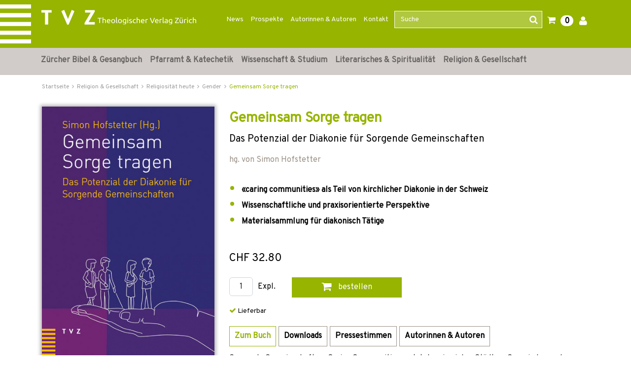

--- FILE ---
content_type: text/html;charset=UTF-8
request_url: https://www.tvz-verlag.ch/buch/gemeinsam-sorge-tragen-9783290183905/?page_id=37
body_size: 22556
content:

<!DOCTYPE html>
<html xmlns="http://www.w3.org/1999/xhtml" lang="de-CH">
<head>
<title>Gemeinsam Sorge tragen | TVZ</title>
<meta http-equiv="Content-Type" content="text/html; charset=utf-8" />
<meta http-equiv="X-UA-Compatible" content="IE=edge" />
<meta name="description" content="Kaufen Sie das Buch Gemeinsam Sorge tragen direkt im Online-Shop vom Theologischen Verlag Zürich und finden Sie noch weitere spannende Bücher." />
<meta name="keywords" content=",Gemeinsam Sorge tragen,978-3-290-18390-5" />
<meta name="author" content="Wirth &amp; Horn - Informationssysteme GmbH - www.wirth-horn.de" />
<meta name="robots" content="all" />
<meta name="language" content="de"/>
<meta name="viewport" content="width=device-width, initial-scale=1" />
<link href="https://fonts.googleapis.com/css?family=Overpass" rel="stylesheet">
<link rel="stylesheet" href="/_css_global/dist/style.min.css?ts=1">
<script src="https://www.paypalobjects.com/webstatic/ppplus/ppplus.min.js" type="text/javascript"></script>
<link rel="canonical" href="https://www.tvz-verlag.ch/buch/gemeinsam-sorge-tragen-9783290183905/?page_id=1" />
<!-- Load Cookie Consent Manager -->
<script src="https://cookiemanager.wirth-horn.de/dist/whCookieManager.min.js"></script>
<link rel="stylesheet" type="text/css" href="https://cookiemanager.wirth-horn.de/dist/whCookieManager.min.css">
<script>
var cookiemanager = new whCookieManager({
'text':	"Um zu verstehen, wie unsere Website genutzt wird, und um Ihnen ein interessensbezogenes Angebot pr&auml;sentieren zu k&ouml;nnen, nutzen wir Cookies.&nbsp;Sie k&ouml;nnen dies akzeptieren oder ablehnen. N&auml;heres dazu erfahren Sie unter <a href=\"/datenschutz\">Datenschutz / Verwendung von Cookies</a>.\r\n",
"categories": {
"statistics":	false
,"marketing":	false
},
"buttons": {
"show_decline_all_label": true,
"decline_all_label": "Alle ablehnen"
}
}, load_scripts);
function load_scripts(){
}
load_scripts();
document.addEventListener('DOMContentLoaded', function(event) {
// add click-Event to the Cookie-Change-Link that opens the dialog of the cookiemanager
var cookie_link_element = document.getElementById("change_cookie_settings");
if (cookie_link_element) {
cookie_link_element.addEventListener('click',function (e) {
e.preventDefault();
cookiemanager.show_dialog();
});
}
});
</script>
<script src="https://rybbit.wirth-horn.de/api/script.js" data-site-id="6db889d81b5e" defer></script>
</head>
<body itemscope itemtype="http://schema.org/WebPage">
<noscript>
<div style="width:1200px;font-size:15px;border:solid 1px #9E153B;margin:20px auto;padding:15px;">
<strong>Javascript Deaktiviert!</strong><br />
Bitte aktivieren Sie JavaScript um alle Funktionen auf unserer Webseite nutzen zu können.
</div>
</noscript>
<nav class="navbar navbar-default header navbar-expand-lg">
<div class="container-fluid container-brand clearfix">
<div class="claim d-none d-sm-block z-0"></div>
<div class="container position-relative z-1">
<div class="row">
<div class="navbar-header col-12 col-sm-12 col-md-12 col-lg-3 col-xl-4" itemprop="publisher" itemscope="" itemtype="http://schema.org/Organization">
<a id="logo_tvz_container" class="navbar-brand" href="/" itemprop="logo">
<meta itemprop="name" content="TVZ">
<meta itemprop="url" content="/">
<img id="logo_tvz"	class="claim_logo"	src="/_images_global/logo_tvz.svg"	alt="TVZ">
<img id="logo_text"	class="claim_logo"	src="/_images_global/logo_text.svg"	alt="Theologischer Verlag Z&uuml;rich">
</a>
</div>
<div class="collapse navbar-collapse col-lg-9 col-xl-8 justify-content-end" id="navbarNav">
<div class="navbar-content">
<ul class="navbar-nav nav-meta pull-right"><li role="presentation" class="nav-item dropdown no-hover"><a href="https://www.tvz-verlag.ch/news/c-90">News</a></li><li role="presentation" class="nav-item dropdown no-hover"><a href="https://www.tvz-verlag.ch/prospekte/c-88">Prospekte</a></li><li role="presentation" class="nav-item dropdown no-hover"><a href="/autoren/">Autorinnen & Autoren</a></li><li role="presentation" class="nav-item dropdown no-hover"><a href="https://www.tvz-verlag.ch/kontakt/c-89">Kontakt</a></li>
<li class="wh-th-container" role="presentation">
<div class="typeahead-container">
<form class="navbar-form navbar-right navbar-search form-horizontal" role="search" action="/search/result">
<div class="mb-3 form-group">
<input id="search-meta" class="form-control search-input" placeholder="Suche" name="schnellsuche" autocomplete="off" type="text">
<button type="submit" class="btn btn-search"><i class=" fa fa-search"></i></button>
</div>
</form>
</div>
</li>
<li role="presentation" class="shopping-cart-icon wako-overlay-click">
<span class="fa fa-shopping-cart wako-overlay-click">&nbsp;</span>
<span class="wako_count badge">0</span>
</li>
<li class="dropdown no-hover" role="presentation">
<a href="/warenkorb/login.html"><i class='fa fa-user'></i></a>
</li>
</ul>
</div>
</div>
</div>
</div>
</div>
</nav>
<nav class="navbar-mega-menu navbar navbar-expand-lg d-none d-lg-block" data-bs-theme="light">
<div class="container">
<div id="ul-nav-container" class="collapse navbar-collapse mx-0">
<ul class="nav navbar-nav">
<li class="nav-item hover-enable">
<a id="link_5" class="nav-link" href="/zuercher-bibel-und-gesangbuch/c-5">Zürcher Bibel &amp; Gesangbuch</a>
<span class="mega-menu-shadow"></span>
<div class="mega-menu-container">
<table>
<tbody>
<tr>
<td>
<div class="main">
<div class="header-cap"><a href="/zuercher-bibel-und-gesangbuch/zuercher-bibel/c-10">Zürcher Bibel</a></div>
<div class="entry">
<a href="/zuercher-bibel-und-gesangbuch-zuercher-bibel/normalausgaben/c-105" title="Normalausgaben" class="mega-menu-sub">Normalausgaben</a>
</div>
<div class="entry">
<a href="/zuercher-bibel-und-gesangbuch-zuercher-bibel/grossdruckausgaben/c-106" title="Grossdruckausgaben" class="mega-menu-sub">Grossdruckausgaben</a>
</div>
<div class="entry">
<a href="/zuercher-bibel-und-gesangbuch-zuercher-bibel/digitale-ausgaben/c-104" title="Digitale Ausgaben" class="mega-menu-sub">Digitale Ausgaben</a>
</div>
</div>
<div class="main">
<div class="header-cap"><a href="/zuercher-bibel-und-gesangbuch/begleitwerke-zur-zuercher-bibel/c-11">Begleitwerke zur Zürcher Bibel</a></div>
</div>
<div class="main">
<div class="header-cap"><a href="/zuercher-bibel-und-gesangbuch/zugaenge-zur-bibel/c-12">Zugänge zur Bibel</a></div>
</div>
</td>
<td>
<div class="main">
<div class="header-cap"><a href="/zuercher-bibel-und-gesangbuch/gesangbuecher/c-14">Gesangbücher</a></div>
<div class="entry">
<a href="/zuercher-bibel-und-gesangbuch-gesangbuecher/evangelisch-reformiertes-gesangbuch/c-41" title="Evangelisch-reformiertes Gesangbuch" class="mega-menu-sub">Evangelisch-reformiertes Gesangbuch</a>
</div>
<div class="entry">
<a href="/zuercher-bibel-und-gesangbuch-gesangbuecher/rise-up/c-40" title="Rise up" class="mega-menu-sub">Rise up</a>
</div>
<div class="entry">
<a href="/zuercher-bibel-und-gesangbuch-gesangbuecher/liederbuecher/c-103" title="Liederbücher" class="mega-menu-sub">Liederbücher</a>
</div>
</div>
</td>
<td>
<div class="main">
<div class="header-cap"><a href="/zuercher-bibel-und-gesangbuch/begleitwerke-zum-gesangbuch/c-15">Begleitwerke zum Gesangbuch</a></div>
<div class="entry">
<a href="/zuercher-bibel-und-gesangbuch-begleitwerke-zum-gesangbuch/oekumenischer-liederkommentar/c-107" title="Ökumenischer Liederkommentar" class="mega-menu-sub">Ökumenischer Liederkommentar</a>
</div>
<div class="entry">
<a href="/zuercher-bibel-und-gesangbuch-begleitwerke-zum-gesangbuch/werkhefte/c-108" title="Werkhefte" class="mega-menu-sub">Werkhefte</a>
</div>
<div class="entry">
<a href="/zuercher-bibel-und-gesangbuch-begleitwerke-zum-gesangbuch/begleitbuch-fuer-orgel/c-109" title="Begleitbuch für Orgel" class="mega-menu-sub">Begleitbuch für Orgel</a>
</div>
</div>
</td>
</tr>
</tbody>
</table>
</div>
</li>
<li class="nav-item hover-enable">
<a id="link_6" class="nav-link" href="/pfarramt-und-katechetik/c-6">Pfarramt &amp; Katechetik</a>
<span class="mega-menu-shadow"></span>
<div class="mega-menu-container">
<table>
<tbody>
<tr>
<td>
<div class="main">
<div class="header-cap"><a href="/pfarramt-und-katechetik/must-haves-fuers-pfarramt/c-171">Must-haves fürs Pfarramt</a></div>
</div>
<div class="main">
<div class="header-cap"><a href="/pfarramt-und-katechetik/geschenke-fuer-die-gemeindearbeit/c-198">Geschenke für die Gemeindearbeit</a></div>
</div>
<div class="main">
<div class="header-cap"><a href="/pfarramt-und-katechetik/unterrichtsmaterial/c-16">Unterrichtsmaterial</a></div>
<div class="entry">
<a href="/pfarramt-und-katechetik-unterrichtsmaterial/kinder/c-110" title="Kinder" class="mega-menu-sub">Kinder</a>
</div>
<div class="entry">
<a href="/pfarramt-und-katechetik-unterrichtsmaterial/jugendliche/c-111" title="Jugendliche" class="mega-menu-sub">Jugendliche</a>
</div>
<div class="entry">
<a href="/pfarramt-und-katechetik-unterrichtsmaterial/familie/c-113" title="Familie" class="mega-menu-sub">Familie</a>
</div>
</div>
<div class="main">
<div class="header-cap"><a href="/pfarramt-und-katechetik/erwachsenenbildung/c-168">Erwachsenenbildung</a></div>
</div>
</td>
<td>
<div class="main">
<div class="header-cap"><a href="/pfarramt-und-katechetik/begleitung/c-17">Begleitung</a></div>
<div class="entry">
<a href="/pfarramt-und-katechetik-begleitung/im-alltag/c-48" title="im Alltag" class="mega-menu-sub">im Alltag</a>
</div>
<div class="entry">
<a href="/pfarramt-und-katechetik-begleitung/in-lebenskrisen/c-46" title="in Lebenskrisen" class="mega-menu-sub">in Lebenskrisen</a>
</div>
<div class="entry">
<a href="/pfarramt-und-katechetik-begleitung/im-alter/c-47" title="im Alter" class="mega-menu-sub">im Alter</a>
</div>
<div class="entry">
<a href="/pfarramt-und-katechetik-begleitung/im-sterben/c-169" title="im Sterben" class="mega-menu-sub">im Sterben</a>
</div>
</div>
</td>
<td>
<div class="main">
<div class="header-cap"><a href="/pfarramt-und-katechetik/gottesdienst/c-18">Gottesdienst</a></div>
<div class="entry">
<a href="/pfarramt-und-katechetik-gottesdienst/predigt/c-52" title="Predigt" class="mega-menu-sub">Predigt</a>
</div>
<div class="entry">
<a href="/pfarramt-und-katechetik-gottesdienst/liturgie-gebet-musik/c-50" title="Liturgie, Gebet, Musik" class="mega-menu-sub">Liturgie, Gebet, Musik</a>
</div>
<div class="entry">
<a href="/pfarramt-und-katechetik-gottesdienst/kasualien-und-festtage/c-51" title="Kasualien und Festtage" class="mega-menu-sub">Kasualien und Festtage</a>
</div>
<div class="entry">
<a href="/pfarramt-und-katechetik-gottesdienst/allgemeines-zum-gottesdienst/c-170" title="Allgemeines zum Gottesdienst" class="mega-menu-sub">Allgemeines zum Gottesdienst</a>
</div>
</div>
<div class="main">
<div class="header-cap"><a href="/pfarramt-und-katechetik/gemeindeaufbau/c-19">Gemeindeaufbau</a></div>
<div class="entry">
<a href="/pfarramt-und-katechetik-gemeindeaufbau/evangelisch-reformiert/c-55" title="evangelisch-reformiert" class="mega-menu-sub">evangelisch-reformiert</a>
</div>
<div class="entry">
<a href="/pfarramt-und-katechetik-gemeindeaufbau/katholisch/c-114" title="katholisch" class="mega-menu-sub">katholisch</a>
</div>
</div>
</td>
</tr>
</tbody>
</table>
</div>
</li>
<li class="nav-item hover-enable">
<a id="link_7" class="nav-link" href="/wissenschaft-und-studium/c-7">Wissenschaft &amp; Studium</a>
<span class="mega-menu-shadow"></span>
<div class="mega-menu-container">
<table>
<tbody>
<tr>
<td>
<div class="main">
<div class="header-cap"><a href="/wissenschaft-und-studium/kirchengeschichte/c-23">Kirchengeschichte</a></div>
<div class="entry">
<a href="/wissenschaft-und-studium-kirchengeschichte/alte-und-mittelalterliche-kirche/c-70" title="Alte und mittelalterliche Kirche" class="mega-menu-sub">Alte und mittelalterliche Kirche</a>
</div>
<div class="entry">
<a href="/wissenschaft-und-studium-kirchengeschichte/reformationszeit/c-173" title="Reformationszeit" class="mega-menu-sub">Reformationszeit</a>
</div>
<div class="entry">
<a href="/wissenschaft-und-studium-kirchengeschichte/neuzeit/c-71" title="Neuzeit" class="mega-menu-sub">Neuzeit</a>
</div>
<div class="entry">
<a href="/wissenschaft-und-studium-kirchengeschichte/20-jahrhundert/c-174" title="20. Jahrhundert" class="mega-menu-sub">20. Jahrhundert</a>
</div>
<div class="entry">
<a href="/wissenschaft-und-studium-kirchengeschichte/oekumene/c-143" title="Ökumene" class="mega-menu-sub">Ökumene</a>
</div>
</div>
<div class="main">
<div class="header-cap"><a href="/wissenschaft-und-studium/editionen/c-94">Editionen</a></div>
<div class="entry">
<a href="/wissenschaft-und-studium-editionen/huldrych-zwingli/c-100" title="Huldrych Zwingli" class="mega-menu-sub">Huldrych Zwingli</a>
</div>
<div class="entry">
<a href="/wissenschaft-und-studium-editionen/heinrich-bullinger/c-99" title="Heinrich Bullinger" class="mega-menu-sub">Heinrich Bullinger</a>
</div>
<div class="entry">
<a href="/wissenschaft-und-studium-editionen/quellen-zur-geschichte-der-taeufer/c-117" title="Quellen zur Geschichte der Täufer" class="mega-menu-sub">Quellen zur Geschichte der Täufer</a>
</div>
<div class="entry">
<a href="/wissenschaft-und-studium-editionen/karl-barth-gesamtausgabe/c-97" title="Karl Barth-Gesamtausgabe" class="mega-menu-sub">Karl Barth-Gesamtausgabe</a>
</div>
<div class="entry">
<a href="/wissenschaft-und-studium-editionen/karl-barth-kirchliche-dogmatik/c-98" title="Karl Barth Kirchliche Dogmatik" class="mega-menu-sub">Karl Barth Kirchliche Dogmatik</a>
</div>
<div class="entry">
<a href="/wissenschaft-und-studium-editionen/karl-barth-studienausgaben-und-weitere-werke/c-116" title="Karl Barth Studienausgaben und weitere Werke" class="mega-menu-sub">Karl Barth Studienausgaben und weitere Werke</a>
</div>
<div class="entry">
<a href="/wissenschaft-und-studium-editionen/weitere-theologen/c-118" title="Weitere Theologen" class="mega-menu-sub">Weitere Theologen</a>
</div>
</div>
<div class="main">
<div class="header-cap"><a href="/wissenschaft-und-studium/sekundaerliteratur/c-175">Sekundärliteratur</a></div>
<div class="entry">
<a href="/wissenschaft-und-studium-sekundaerliteratur/literatur-zu-huldrych-zwingli/c-73" title="Literatur zu Huldrych Zwingli" class="mega-menu-sub">Literatur zu Huldrych Zwingli</a>
</div>
<div class="entry">
<a href="/wissenschaft-und-studium-sekundaerliteratur/literatur-zu-heinrich-bullinger/c-74" title="Literatur zu Heinrich Bullinger" class="mega-menu-sub">Literatur zu Heinrich Bullinger</a>
</div>
<div class="entry">
<a href="/wissenschaft-und-studium-sekundaerliteratur/literatur-zu-johannes-calvin/c-119" title="Literatur zu Johannes Calvin" class="mega-menu-sub">Literatur zu Johannes Calvin</a>
</div>
<div class="entry">
<a href="/wissenschaft-und-studium-sekundaerliteratur/literatur-zu-karl-barth/c-72" title="Literatur zu Karl Barth" class="mega-menu-sub">Literatur zu Karl Barth</a>
</div>
<div class="entry">
<a href="/wissenschaft-und-studium-sekundaerliteratur/literatur-zu-emil-brunner/c-177" title="Literatur zu Emil Brunner" class="mega-menu-sub">Literatur zu Emil Brunner</a>
</div>
<div class="entry">
<a href="/wissenschaft-und-studium-sekundaerliteratur/literatur-zu-niklaus-von-fluee/c-176" title="Literatur zu Niklaus von Flüe" class="mega-menu-sub">Literatur zu Niklaus von Flüe</a>
</div>
</div>
</td>
<td>
<div class="main">
<div class="header-cap"><a href="/wissenschaft-und-studium/bibelwissenschaften/c-20">Bibelwissenschaften</a></div>
<div class="entry">
<a href="/wissenschaft-und-studium-bibelwissenschaften/altes-testament/c-56" title="Altes Testament" class="mega-menu-sub">Altes Testament</a>
</div>
<div class="entry">
<a href="/wissenschaft-und-studium-bibelwissenschaften/neues-testament/c-57" title="Neues Testament" class="mega-menu-sub">Neues Testament</a>
</div>
<div class="entry">
<a href="/wissenschaft-und-studium-bibelwissenschaften/alte-sprachen/c-58" title="Alte Sprachen" class="mega-menu-sub">Alte Sprachen</a>
</div>
</div>
<div class="main">
<div class="header-cap"><a href="/wissenschaft-und-studium/systematische-theologie/c-21">Systematische Theologie</a></div>
<div class="entry">
<a href="/wissenschaft-und-studium-systematische-theologie/dogmatik/c-59" title="Dogmatik" class="mega-menu-sub">Dogmatik</a>
</div>
<div class="entry">
<a href="/wissenschaft-und-studium-systematische-theologie/fundamentaltheologie/c-62" title="Fundamentaltheologie " class="mega-menu-sub">Fundamentaltheologie </a>
</div>
<div class="entry">
<a href="/wissenschaft-und-studium-systematische-theologie/ethik/c-60" title="Ethik" class="mega-menu-sub">Ethik</a>
</div>
<div class="entry">
<a href="/wissenschaft-und-studium-systematische-theologie/religionsphilosophie/c-63" title="Religionsphilosophie" class="mega-menu-sub">Religionsphilosophie</a>
</div>
<div class="entry">
<a href="/wissenschaft-und-studium-systematische-theologie/hermeneutik/c-172" title="Hermeneutik" class="mega-menu-sub">Hermeneutik</a>
</div>
</div>
</td>
<td>
<div class="main">
<div class="header-cap"><a href="/wissenschaft-und-studium/praktische-theologie/c-22">Praktische Theologie</a></div>
<div class="entry">
<a href="/wissenschaft-und-studium-praktische-theologie/liturgik/c-64" title="Liturgik" class="mega-menu-sub">Liturgik</a>
</div>
<div class="entry">
<a href="/wissenschaft-und-studium-praktische-theologie/homiletik/c-65" title="Homiletik" class="mega-menu-sub">Homiletik</a>
</div>
<div class="entry">
<a href="/wissenschaft-und-studium-praktische-theologie/religionspaedagogik/c-66" title="Religionspädagogik" class="mega-menu-sub">Religionspädagogik</a>
</div>
<div class="entry">
<a href="/wissenschaft-und-studium-praktische-theologie/poimenik-seelsorge/c-67" title="Poimenik / Seelsorge" class="mega-menu-sub">Poimenik / Seelsorge</a>
</div>
<div class="entry">
<a href="/wissenschaft-und-studium-praktische-theologie/diakonie/c-144" title="Diakonie" class="mega-menu-sub">Diakonie</a>
</div>
<div class="entry">
<a href="/wissenschaft-und-studium-praktische-theologie/spiritual-care/c-26" title="Spiritual Care" class="mega-menu-sub">Spiritual Care</a>
</div>
<div class="entry">
<a href="/wissenschaft-und-studium-praktische-theologie/kybernetik-gemeindeaufbau/c-68" title="Kybernetik / Gemeindeaufbau" class="mega-menu-sub">Kybernetik / Gemeindeaufbau</a>
</div>
<div class="entry">
<a href="/wissenschaft-und-studium-praktische-theologie/kirchenrecht/c-69" title="Kirchenrecht" class="mega-menu-sub">Kirchenrecht</a>
</div>
</div>
<div class="main">
<div class="header-cap"><a href="/wissenschaft-und-studium/religionswissenschaften/c-24">Religionswissenschaften</a></div>
<div class="entry">
<a href="/wissenschaft-und-studium-religionswissenschaften/systematische-und-vergleichende-religionswissenschaft/c-76" title="Systematische und vergleichende Religionswissenschaft" class="mega-menu-sub">Systematische und vergleichende Religionswissenschaft</a>
</div>
<div class="entry">
<a href="/wissenschaft-und-studium-religionswissenschaften/religionsgeschichte/c-77" title="Religionsgeschichte" class="mega-menu-sub">Religionsgeschichte</a>
</div>
<div class="entry">
<a href="/wissenschaft-und-studium-religionswissenschaften/religionssoziologie/c-75" title="Religionssoziologie" class="mega-menu-sub">Religionssoziologie</a>
</div>
<div class="entry">
<a href="/wissenschaft-und-studium-religionswissenschaften/interreligioeser-dialog/c-25" title="Interreligiöser Dialog" class="mega-menu-sub">Interreligiöser Dialog</a>
</div>
</div>
<div class="main">
<div class="header-cap"><a href="/open-access-liste/c-185">Open Access</a></div>
</div>
</td>
</tr>
</tbody>
</table>
</div>
</li>
<li class="nav-item hover-enable">
<a id="link_8" class="nav-link" href="/literarisches-und-spiritualitaet/c-8">Literarisches &amp; Spiritualität</a>
<span class="mega-menu-shadow"></span>
<div class="mega-menu-container">
<table>
<tbody>
<tr>
<td>
<div class="main">
<div class="header-cap"><a href="/literarisches-und-spiritualitaet/geschichten-und-gedichte/c-125">Geschichten und Gedichte</a></div>
<div class="entry">
<a href="/literarisches-und-spiritualitaet-geschichten-und-gedichte/weihnachtsgeschichten/c-27" title="Weihnachtsgeschichten" class="mega-menu-sub">Weihnachtsgeschichten</a>
</div>
<div class="entry">
<a href="/literarisches-und-spiritualitaet-geschichten-und-gedichte/literarisches/c-136" title="Literarisches" class="mega-menu-sub">Literarisches</a>
</div>
<div class="entry">
<a href="/literarisches-und-spiritualitaet-geschichten-und-gedichte/mein-name-ist-eugen/c-157" title="Mein Name ist Eugen" class="mega-menu-sub">Mein Name ist Eugen</a>
</div>
<div class="entry">
<a href="/literarisches-und-spiritualitaet-geschichten-und-gedichte/lyrik/c-134" title="Lyrik" class="mega-menu-sub">Lyrik</a>
</div>
<div class="entry">
<a href="/literarisches-und-spiritualitaet-geschichten-und-gedichte/biografisches/c-33" title="Biografisches" class="mega-menu-sub">Biografisches</a>
</div>
<div class="entry">
<a href="/literarisches-und-spiritualitaet-geschichten-und-gedichte/lesebuecher-zu-geschichte-und-kultur/c-163" title="Lesebücher zu Geschichte und Kultur" class="mega-menu-sub">Lesebücher zu Geschichte und Kultur</a>
</div>
</div>
</td>
<td>
<div class="main">
<div class="header-cap"><a href="/literarisches-und-spiritualitaet/lebenshilfe/c-137">Lebenshilfe</a></div>
<div class="entry">
<a href="/literarisches-und-spiritualitaet-lebenshilfe/trauer-und-trost/c-138" title="Trauer und Trost" class="mega-menu-sub">Trauer und Trost</a>
</div>
<div class="entry">
<a href="/literarisches-und-spiritualitaet-lebenshilfe/begleitung-im-alter/c-141" title="Begleitung im Alter" class="mega-menu-sub">Begleitung im Alter</a>
</div>
</div>
<div class="main">
<div class="header-cap"><a href="/literarisches-und-spiritualitaet/inspirierendes/c-142">Inspirierendes</a></div>
<div class="entry">
<a href="/literarisches-und-spiritualitaet-inspirierendes/texte-fuer-jeden-tag/c-135" title="Texte für jeden Tag" class="mega-menu-sub">Texte für jeden Tag</a>
</div>
<div class="entry">
<a href="/literarisches-und-spiritualitaet-inspirierendes/gebete/c-29" title="Gebete" class="mega-menu-sub">Gebete</a>
</div>
</div>
</td>
<td>
<div class="main">
<div class="header-cap"><a href="/literarisches-und-spiritualitaet/regionales/c-181">Regionales</a></div>
<div class="entry">
<a href="/literarisches-und-spiritualitaet-regionales/baslerisches/c-120" title="Baslerisches" class="mega-menu-sub">Baslerisches</a>
</div>
<div class="entry">
<a href="/literarisches-und-spiritualitaet-regionales/zuercherisches/c-121" title="Zürcherisches" class="mega-menu-sub">Zürcherisches</a>
</div>
</div>
</td>
</tr>
</tbody>
</table>
</div>
</li>
<li class="nav-item hover-enable">
<a id="link_9" class="nav-link" href="/religion-und-gesellschaft/c-9">Religion &amp; Gesellschaft</a>
<span class="mega-menu-shadow"></span>
<div class="mega-menu-container">
<table>
<tbody>
<tr>
<td>
<div class="main">
<div class="header-cap"><a href="/religion-und-gesellschaft/religiositaet-heute/c-158">Religiosität heute</a></div>
<div class="entry">
<a href="/religion-und-gesellschaft-religiositaet-heute/heute-glauben/c-155" title="Heute glauben" class="mega-menu-sub">Heute glauben</a>
</div>
<div class="entry">
<a href="/religion-und-gesellschaft-religiositaet-heute/kirchen-in-der-gesellschaft/c-130" title="Kirchen in der Gesellschaft" class="mega-menu-sub">Kirchen in der Gesellschaft</a>
</div>
<div class="entry">
<a href="/religion-und-gesellschaft-religiositaet-heute/interreligioeser-dialog/c-178" title="Interreligiöser Dialog" class="mega-menu-sub">Interreligiöser Dialog</a>
</div>
<div class="entry">
<a href="/religion-und-gesellschaft-religiositaet-heute/migration-und-interkulturalitaet/c-34" title="Migration und Interkulturalität" class="mega-menu-sub">Migration und Interkulturalität</a>
</div>
<div class="entry">
<a href="/religion-und-gesellschaft-religiositaet-heute/soziologische-perspektiven/c-128" title="Soziologische Perspektiven" class="mega-menu-sub">Soziologische Perspektiven</a>
</div>
<div class="entry">
<a href="/religion-und-gesellschaft-religiositaet-heute/gender/c-37" title="Gender" class="mega-menu-sub">Gender</a>
</div>
</div>
</td>
<td>
<div class="main">
<div class="header-cap"><a href="/religion-und-gesellschaft/einflussbereiche-von-religion-und-glaube/c-159">Einflussbereiche von Religion und Glaube</a></div>
<div class="entry">
<a href="/religion-und-gesellschaft-einflussbereiche-von-religion-und-glaube/wirtschaftsethik/c-35" title="Wirtschaftsethik" class="mega-menu-sub">Wirtschaftsethik</a>
</div>
<div class="entry">
<a href="/religion-und-gesellschaft-einflussbereiche-von-religion-und-glaube/politik-und-recht/c-156" title="Politik und Recht" class="mega-menu-sub">Politik und Recht</a>
</div>
<div class="entry">
<a href="/religion-und-gesellschaft-einflussbereiche-von-religion-und-glaube/kunst-und-kultur/c-126" title="Kunst und Kultur" class="mega-menu-sub">Kunst und Kultur</a>
</div>
<div class="entry">
<a href="/religion-und-gesellschaft-einflussbereiche-von-religion-und-glaube/psychologie-und-medizin/c-160" title="Psychologie und Medizin" class="mega-menu-sub">Psychologie und Medizin</a>
</div>
<div class="entry">
<a href="/religion-und-gesellschaft-einflussbereiche-von-religion-und-glaube/historisches/c-162" title="Historisches" class="mega-menu-sub">Historisches</a>
</div>
</div>
</td>
<td>
<div class="main">
<div class="header-cap"><a href="/religion-und-gesellschaft/reformationsjubilaeum/c-28">Reformationsjubiläum</a></div>
</div>
<div class="main">
<div class="header-cap"><a href="/religion-und-gesellschaft/osteuropa/c-161">Osteuropa</a></div>
</div>
</td>
</tr>
</tbody>
</table>
</div>
</li>
</ul>
</div>
</div>
</nav>
<nav class="navbar-mega-menu d-lg-none" data-bs-theme="light">
<div class="container-fluid xs-menu-wrapper text-center d-lg-none d-xl-none">
<div class="row">
<div id="menu_button" class="col-4 col-sm-4 col-md-3">
<a class="fa fa-bars"></a>
</div>
<form class="navbar-toggle navbar-search d-none d-sm-none d-md-block col-md-6" role="search" action="/search/result">
<div class="typeahead-container-md text-start">
<input type="text" class="form-control search-input-md" name="schnellsuche" placeholder="Suche" />
<button type="submit" class="btn btn-search"><i class="fa fa-search"></i></button>
</div>
</form>
<div id="search_xs" class="btn col-3 col-sm-4 d-md-none"><i class="fa fa-search fa-lg"></i></div>
<div id="search_xs-input" class="d-none col-12" role="search">
<form class="form-inline" role="search" action="/search/result">
<div class="typeahead-container-xs text-start input-group">
<input type="text" class="form-control search-input-xs" name="schnellsuche" placeholder="Suche" />
<button type="submit" class="input-group-btn btn btn-search" style="font-size:120%; border-bottom-left-radius: 0; border-top-left-radius: 0; background-color: buttonface;"><i class="fa fa-search"></i></button>
</div>
</form>
</div>
<div class="shopping-cart-icon wako-overlay-click col-5 col-sm-4 col-md-3">
<span class="fa fa-shopping-cart fa-lg wako-overlay-click">&nbsp;</span>
<span class="sticky_wako_count wako_count badge">0</span>
</div>
</div>
</div>
</nav>
<nav class="navbar navbar-mobile">
<div class="clearfix">
<button class="pull-right button button-close fa fa-times"></button>
</div>
<div class="meta">
<a href="/">Startseite</a>
</div>
<div class="main">
<div class="h3">
<a href="/zuercher-bibel-und-gesangbuch/c-5">Zürcher Bibel &amp; Gesangbuch</a>
<button class="button button-expand-main fa fa-chevron-down fa-chevron-up"></button>
</div>
<div class="expand-box" style="display: none;">
<div class="h4">
<a href="/zuercher-bibel-und-gesangbuch/zuercher-bibel/c-10" class="header-cap">Zürcher Bibel</a>
<button class="button button-expand-main fa fa-chevron-down fa-chevron-up"></button>
</div>
<div class="expand-box" style="display: none;">
<div class="entry">
<a href="/zuercher-bibel-und-gesangbuch-zuercher-bibel/normalausgaben/c-105" title="Normalausgaben">Normalausgaben</a>
</div>
<div class="entry">
<a href="/zuercher-bibel-und-gesangbuch-zuercher-bibel/grossdruckausgaben/c-106" title="Grossdruckausgaben">Grossdruckausgaben</a>
</div>
<div class="entry">
<a href="/zuercher-bibel-und-gesangbuch-zuercher-bibel/digitale-ausgaben/c-104" title="Digitale Ausgaben">Digitale Ausgaben</a>
</div>
</div>
<div class="separator"></div>
<div class="h4">
<a href="/zuercher-bibel-und-gesangbuch/begleitwerke-zur-zuercher-bibel/c-11" class="header-cap">Begleitwerke zur Zürcher Bibel</a>
</div>
<div class="separator"></div>
<div class="h4">
<a href="/zuercher-bibel-und-gesangbuch/zugaenge-zur-bibel/c-12" class="header-cap">Zugänge zur Bibel</a>
</div>
<div class="separator"></div>
<div class="h4">
<a href="/zuercher-bibel-und-gesangbuch/gesangbuecher/c-14" class="header-cap">Gesangbücher</a>
<button class="button button-expand-main fa fa-chevron-down fa-chevron-up"></button>
</div>
<div class="expand-box" style="display: none;">
<div class="entry">
<a href="/zuercher-bibel-und-gesangbuch-gesangbuecher/evangelisch-reformiertes-gesangbuch/c-41" title="Evangelisch-reformiertes Gesangbuch">Evangelisch-reformiertes Gesangbuch</a>
</div>
<div class="entry">
<a href="/zuercher-bibel-und-gesangbuch-gesangbuecher/rise-up/c-40" title="Rise up">Rise up</a>
</div>
<div class="entry">
<a href="/zuercher-bibel-und-gesangbuch-gesangbuecher/liederbuecher/c-103" title="Liederbücher">Liederbücher</a>
</div>
</div>
<div class="separator"></div>
<div class="h4">
<a href="/zuercher-bibel-und-gesangbuch/begleitwerke-zum-gesangbuch/c-15" class="header-cap">Begleitwerke zum Gesangbuch</a>
<button class="button button-expand-main fa fa-chevron-down fa-chevron-up"></button>
</div>
<div class="expand-box" style="display: none;">
<div class="entry">
<a href="/zuercher-bibel-und-gesangbuch-begleitwerke-zum-gesangbuch/oekumenischer-liederkommentar/c-107" title="Ökumenischer Liederkommentar">Ökumenischer Liederkommentar</a>
</div>
<div class="entry">
<a href="/zuercher-bibel-und-gesangbuch-begleitwerke-zum-gesangbuch/werkhefte/c-108" title="Werkhefte">Werkhefte</a>
</div>
<div class="entry">
<a href="/zuercher-bibel-und-gesangbuch-begleitwerke-zum-gesangbuch/begleitbuch-fuer-orgel/c-109" title="Begleitbuch für Orgel">Begleitbuch für Orgel</a>
</div>
</div>
<div class="separator"></div>
</div>
</div>
<div class="main">
<div class="h3">
<a href="/pfarramt-und-katechetik/c-6">Pfarramt &amp; Katechetik</a>
<button class="button button-expand-main fa fa-chevron-down fa-chevron-up"></button>
</div>
<div class="expand-box" style="display: none;">
<div class="h4">
<a href="/pfarramt-und-katechetik/must-haves-fuers-pfarramt/c-171" class="header-cap">Must-haves fürs Pfarramt</a>
</div>
<div class="separator"></div>
<div class="h4">
<a href="/pfarramt-und-katechetik/geschenke-fuer-die-gemeindearbeit/c-198" class="header-cap">Geschenke für die Gemeindearbeit</a>
</div>
<div class="separator"></div>
<div class="h4">
<a href="/pfarramt-und-katechetik/unterrichtsmaterial/c-16" class="header-cap">Unterrichtsmaterial</a>
<button class="button button-expand-main fa fa-chevron-down fa-chevron-up"></button>
</div>
<div class="expand-box" style="display: none;">
<div class="entry">
<a href="/pfarramt-und-katechetik-unterrichtsmaterial/kinder/c-110" title="Kinder">Kinder</a>
</div>
<div class="entry">
<a href="/pfarramt-und-katechetik-unterrichtsmaterial/jugendliche/c-111" title="Jugendliche">Jugendliche</a>
</div>
<div class="entry">
<a href="/pfarramt-und-katechetik-unterrichtsmaterial/familie/c-113" title="Familie">Familie</a>
</div>
</div>
<div class="separator"></div>
<div class="h4">
<a href="/pfarramt-und-katechetik/erwachsenenbildung/c-168" class="header-cap">Erwachsenenbildung</a>
</div>
<div class="separator"></div>
<div class="h4">
<a href="/pfarramt-und-katechetik/begleitung/c-17" class="header-cap">Begleitung</a>
<button class="button button-expand-main fa fa-chevron-down fa-chevron-up"></button>
</div>
<div class="expand-box" style="display: none;">
<div class="entry">
<a href="/pfarramt-und-katechetik-begleitung/im-alltag/c-48" title="im Alltag">im Alltag</a>
</div>
<div class="entry">
<a href="/pfarramt-und-katechetik-begleitung/in-lebenskrisen/c-46" title="in Lebenskrisen">in Lebenskrisen</a>
</div>
<div class="entry">
<a href="/pfarramt-und-katechetik-begleitung/im-alter/c-47" title="im Alter">im Alter</a>
</div>
<div class="entry">
<a href="/pfarramt-und-katechetik-begleitung/im-sterben/c-169" title="im Sterben">im Sterben</a>
</div>
</div>
<div class="separator"></div>
<div class="h4">
<a href="/pfarramt-und-katechetik/gottesdienst/c-18" class="header-cap">Gottesdienst</a>
<button class="button button-expand-main fa fa-chevron-down fa-chevron-up"></button>
</div>
<div class="expand-box" style="display: none;">
<div class="entry">
<a href="/pfarramt-und-katechetik-gottesdienst/predigt/c-52" title="Predigt">Predigt</a>
</div>
<div class="entry">
<a href="/pfarramt-und-katechetik-gottesdienst/liturgie-gebet-musik/c-50" title="Liturgie, Gebet, Musik">Liturgie, Gebet, Musik</a>
</div>
<div class="entry">
<a href="/pfarramt-und-katechetik-gottesdienst/kasualien-und-festtage/c-51" title="Kasualien und Festtage">Kasualien und Festtage</a>
</div>
<div class="entry">
<a href="/pfarramt-und-katechetik-gottesdienst/allgemeines-zum-gottesdienst/c-170" title="Allgemeines zum Gottesdienst">Allgemeines zum Gottesdienst</a>
</div>
</div>
<div class="separator"></div>
<div class="h4">
<a href="/pfarramt-und-katechetik/gemeindeaufbau/c-19" class="header-cap">Gemeindeaufbau</a>
<button class="button button-expand-main fa fa-chevron-down fa-chevron-up"></button>
</div>
<div class="expand-box" style="display: none;">
<div class="entry">
<a href="/pfarramt-und-katechetik-gemeindeaufbau/evangelisch-reformiert/c-55" title="evangelisch-reformiert">evangelisch-reformiert</a>
</div>
<div class="entry">
<a href="/pfarramt-und-katechetik-gemeindeaufbau/katholisch/c-114" title="katholisch">katholisch</a>
</div>
</div>
<div class="separator"></div>
</div>
</div>
<div class="main">
<div class="h3">
<a href="/wissenschaft-und-studium/c-7">Wissenschaft &amp; Studium</a>
<button class="button button-expand-main fa fa-chevron-down fa-chevron-up"></button>
</div>
<div class="expand-box" style="display: none;">
<div class="h4">
<a href="/wissenschaft-und-studium/kirchengeschichte/c-23" class="header-cap">Kirchengeschichte</a>
<button class="button button-expand-main fa fa-chevron-down fa-chevron-up"></button>
</div>
<div class="expand-box" style="display: none;">
<div class="entry">
<a href="/wissenschaft-und-studium-kirchengeschichte/alte-und-mittelalterliche-kirche/c-70" title="Alte und mittelalterliche Kirche">Alte und mittelalterliche Kirche</a>
</div>
<div class="entry">
<a href="/wissenschaft-und-studium-kirchengeschichte/reformationszeit/c-173" title="Reformationszeit">Reformationszeit</a>
</div>
<div class="entry">
<a href="/wissenschaft-und-studium-kirchengeschichte/neuzeit/c-71" title="Neuzeit">Neuzeit</a>
</div>
<div class="entry">
<a href="/wissenschaft-und-studium-kirchengeschichte/20-jahrhundert/c-174" title="20. Jahrhundert">20. Jahrhundert</a>
</div>
<div class="entry">
<a href="/wissenschaft-und-studium-kirchengeschichte/oekumene/c-143" title="Ökumene">Ökumene</a>
</div>
</div>
<div class="separator"></div>
<div class="h4">
<a href="/wissenschaft-und-studium/editionen/c-94" class="header-cap">Editionen</a>
<button class="button button-expand-main fa fa-chevron-down fa-chevron-up"></button>
</div>
<div class="expand-box" style="display: none;">
<div class="entry">
<a href="/wissenschaft-und-studium-editionen/huldrych-zwingli/c-100" title="Huldrych Zwingli">Huldrych Zwingli</a>
</div>
<div class="entry">
<a href="/wissenschaft-und-studium-editionen/heinrich-bullinger/c-99" title="Heinrich Bullinger">Heinrich Bullinger</a>
</div>
<div class="entry">
<a href="/wissenschaft-und-studium-editionen/quellen-zur-geschichte-der-taeufer/c-117" title="Quellen zur Geschichte der Täufer">Quellen zur Geschichte der Täufer</a>
</div>
<div class="entry">
<a href="/wissenschaft-und-studium-editionen/karl-barth-gesamtausgabe/c-97" title="Karl Barth-Gesamtausgabe">Karl Barth-Gesamtausgabe</a>
</div>
<div class="entry">
<a href="/wissenschaft-und-studium-editionen/karl-barth-kirchliche-dogmatik/c-98" title="Karl Barth Kirchliche Dogmatik">Karl Barth Kirchliche Dogmatik</a>
</div>
<div class="entry">
<a href="/wissenschaft-und-studium-editionen/karl-barth-studienausgaben-und-weitere-werke/c-116" title="Karl Barth Studienausgaben und weitere Werke">Karl Barth Studienausgaben und weitere Werke</a>
</div>
<div class="entry">
<a href="/wissenschaft-und-studium-editionen/weitere-theologen/c-118" title="Weitere Theologen">Weitere Theologen</a>
</div>
</div>
<div class="separator"></div>
<div class="h4">
<a href="/wissenschaft-und-studium/sekundaerliteratur/c-175" class="header-cap">Sekundärliteratur</a>
<button class="button button-expand-main fa fa-chevron-down fa-chevron-up"></button>
</div>
<div class="expand-box" style="display: none;">
<div class="entry">
<a href="/wissenschaft-und-studium-sekundaerliteratur/literatur-zu-huldrych-zwingli/c-73" title="Literatur zu Huldrych Zwingli">Literatur zu Huldrych Zwingli</a>
</div>
<div class="entry">
<a href="/wissenschaft-und-studium-sekundaerliteratur/literatur-zu-heinrich-bullinger/c-74" title="Literatur zu Heinrich Bullinger">Literatur zu Heinrich Bullinger</a>
</div>
<div class="entry">
<a href="/wissenschaft-und-studium-sekundaerliteratur/literatur-zu-johannes-calvin/c-119" title="Literatur zu Johannes Calvin">Literatur zu Johannes Calvin</a>
</div>
<div class="entry">
<a href="/wissenschaft-und-studium-sekundaerliteratur/literatur-zu-karl-barth/c-72" title="Literatur zu Karl Barth">Literatur zu Karl Barth</a>
</div>
<div class="entry">
<a href="/wissenschaft-und-studium-sekundaerliteratur/literatur-zu-emil-brunner/c-177" title="Literatur zu Emil Brunner">Literatur zu Emil Brunner</a>
</div>
<div class="entry">
<a href="/wissenschaft-und-studium-sekundaerliteratur/literatur-zu-niklaus-von-fluee/c-176" title="Literatur zu Niklaus von Flüe">Literatur zu Niklaus von Flüe</a>
</div>
</div>
<div class="separator"></div>
<div class="h4">
<a href="/wissenschaft-und-studium/bibelwissenschaften/c-20" class="header-cap">Bibelwissenschaften</a>
<button class="button button-expand-main fa fa-chevron-down fa-chevron-up"></button>
</div>
<div class="expand-box" style="display: none;">
<div class="entry">
<a href="/wissenschaft-und-studium-bibelwissenschaften/altes-testament/c-56" title="Altes Testament">Altes Testament</a>
</div>
<div class="entry">
<a href="/wissenschaft-und-studium-bibelwissenschaften/neues-testament/c-57" title="Neues Testament">Neues Testament</a>
</div>
<div class="entry">
<a href="/wissenschaft-und-studium-bibelwissenschaften/alte-sprachen/c-58" title="Alte Sprachen">Alte Sprachen</a>
</div>
</div>
<div class="separator"></div>
<div class="h4">
<a href="/wissenschaft-und-studium/systematische-theologie/c-21" class="header-cap">Systematische Theologie</a>
<button class="button button-expand-main fa fa-chevron-down fa-chevron-up"></button>
</div>
<div class="expand-box" style="display: none;">
<div class="entry">
<a href="/wissenschaft-und-studium-systematische-theologie/dogmatik/c-59" title="Dogmatik">Dogmatik</a>
</div>
<div class="entry">
<a href="/wissenschaft-und-studium-systematische-theologie/fundamentaltheologie/c-62" title="Fundamentaltheologie ">Fundamentaltheologie </a>
</div>
<div class="entry">
<a href="/wissenschaft-und-studium-systematische-theologie/ethik/c-60" title="Ethik">Ethik</a>
</div>
<div class="entry">
<a href="/wissenschaft-und-studium-systematische-theologie/religionsphilosophie/c-63" title="Religionsphilosophie">Religionsphilosophie</a>
</div>
<div class="entry">
<a href="/wissenschaft-und-studium-systematische-theologie/hermeneutik/c-172" title="Hermeneutik">Hermeneutik</a>
</div>
</div>
<div class="separator"></div>
<div class="h4">
<a href="/wissenschaft-und-studium/praktische-theologie/c-22" class="header-cap">Praktische Theologie</a>
<button class="button button-expand-main fa fa-chevron-down fa-chevron-up"></button>
</div>
<div class="expand-box" style="display: none;">
<div class="entry">
<a href="/wissenschaft-und-studium-praktische-theologie/liturgik/c-64" title="Liturgik">Liturgik</a>
</div>
<div class="entry">
<a href="/wissenschaft-und-studium-praktische-theologie/homiletik/c-65" title="Homiletik">Homiletik</a>
</div>
<div class="entry">
<a href="/wissenschaft-und-studium-praktische-theologie/religionspaedagogik/c-66" title="Religionspädagogik">Religionspädagogik</a>
</div>
<div class="entry">
<a href="/wissenschaft-und-studium-praktische-theologie/poimenik-seelsorge/c-67" title="Poimenik / Seelsorge">Poimenik / Seelsorge</a>
</div>
<div class="entry">
<a href="/wissenschaft-und-studium-praktische-theologie/diakonie/c-144" title="Diakonie">Diakonie</a>
</div>
<div class="entry">
<a href="/wissenschaft-und-studium-praktische-theologie/spiritual-care/c-26" title="Spiritual Care">Spiritual Care</a>
</div>
<div class="entry">
<a href="/wissenschaft-und-studium-praktische-theologie/kybernetik-gemeindeaufbau/c-68" title="Kybernetik / Gemeindeaufbau">Kybernetik / Gemeindeaufbau</a>
</div>
<div class="entry">
<a href="/wissenschaft-und-studium-praktische-theologie/kirchenrecht/c-69" title="Kirchenrecht">Kirchenrecht</a>
</div>
</div>
<div class="separator"></div>
<div class="h4">
<a href="/wissenschaft-und-studium/religionswissenschaften/c-24" class="header-cap">Religionswissenschaften</a>
<button class="button button-expand-main fa fa-chevron-down fa-chevron-up"></button>
</div>
<div class="expand-box" style="display: none;">
<div class="entry">
<a href="/wissenschaft-und-studium-religionswissenschaften/systematische-und-vergleichende-religionswissenschaft/c-76" title="Systematische und vergleichende Religionswissenschaft">Systematische und vergleichende Religionswissenschaft</a>
</div>
<div class="entry">
<a href="/wissenschaft-und-studium-religionswissenschaften/religionsgeschichte/c-77" title="Religionsgeschichte">Religionsgeschichte</a>
</div>
<div class="entry">
<a href="/wissenschaft-und-studium-religionswissenschaften/religionssoziologie/c-75" title="Religionssoziologie">Religionssoziologie</a>
</div>
<div class="entry">
<a href="/wissenschaft-und-studium-religionswissenschaften/interreligioeser-dialog/c-25" title="Interreligiöser Dialog">Interreligiöser Dialog</a>
</div>
</div>
<div class="separator"></div>
<div class="h4">
<a href="/open-access-liste/c-185" class="header-cap">Open Access</a>
</div>
<div class="separator"></div>
</div>
</div>
<div class="main">
<div class="h3">
<a href="/literarisches-und-spiritualitaet/c-8">Literarisches &amp; Spiritualität</a>
<button class="button button-expand-main fa fa-chevron-down fa-chevron-up"></button>
</div>
<div class="expand-box" style="display: none;">
<div class="h4">
<a href="/literarisches-und-spiritualitaet/geschichten-und-gedichte/c-125" class="header-cap">Geschichten und Gedichte</a>
<button class="button button-expand-main fa fa-chevron-down fa-chevron-up"></button>
</div>
<div class="expand-box" style="display: none;">
<div class="entry">
<a href="/literarisches-und-spiritualitaet-geschichten-und-gedichte/weihnachtsgeschichten/c-27" title="Weihnachtsgeschichten">Weihnachtsgeschichten</a>
</div>
<div class="entry">
<a href="/literarisches-und-spiritualitaet-geschichten-und-gedichte/literarisches/c-136" title="Literarisches">Literarisches</a>
</div>
<div class="entry">
<a href="/literarisches-und-spiritualitaet-geschichten-und-gedichte/mein-name-ist-eugen/c-157" title="Mein Name ist Eugen">Mein Name ist Eugen</a>
</div>
<div class="entry">
<a href="/literarisches-und-spiritualitaet-geschichten-und-gedichte/lyrik/c-134" title="Lyrik">Lyrik</a>
</div>
<div class="entry">
<a href="/literarisches-und-spiritualitaet-geschichten-und-gedichte/biografisches/c-33" title="Biografisches">Biografisches</a>
</div>
<div class="entry">
<a href="/literarisches-und-spiritualitaet-geschichten-und-gedichte/lesebuecher-zu-geschichte-und-kultur/c-163" title="Lesebücher zu Geschichte und Kultur">Lesebücher zu Geschichte und Kultur</a>
</div>
</div>
<div class="separator"></div>
<div class="h4">
<a href="/literarisches-und-spiritualitaet/lebenshilfe/c-137" class="header-cap">Lebenshilfe</a>
<button class="button button-expand-main fa fa-chevron-down fa-chevron-up"></button>
</div>
<div class="expand-box" style="display: none;">
<div class="entry">
<a href="/literarisches-und-spiritualitaet-lebenshilfe/trauer-und-trost/c-138" title="Trauer und Trost">Trauer und Trost</a>
</div>
<div class="entry">
<a href="/literarisches-und-spiritualitaet-lebenshilfe/begleitung-im-alter/c-141" title="Begleitung im Alter">Begleitung im Alter</a>
</div>
</div>
<div class="separator"></div>
<div class="h4">
<a href="/literarisches-und-spiritualitaet/inspirierendes/c-142" class="header-cap">Inspirierendes</a>
<button class="button button-expand-main fa fa-chevron-down fa-chevron-up"></button>
</div>
<div class="expand-box" style="display: none;">
<div class="entry">
<a href="/literarisches-und-spiritualitaet-inspirierendes/texte-fuer-jeden-tag/c-135" title="Texte für jeden Tag">Texte für jeden Tag</a>
</div>
<div class="entry">
<a href="/literarisches-und-spiritualitaet-inspirierendes/gebete/c-29" title="Gebete">Gebete</a>
</div>
</div>
<div class="separator"></div>
<div class="h4">
<a href="/literarisches-und-spiritualitaet/regionales/c-181" class="header-cap">Regionales</a>
<button class="button button-expand-main fa fa-chevron-down fa-chevron-up"></button>
</div>
<div class="expand-box" style="display: none;">
<div class="entry">
<a href="/literarisches-und-spiritualitaet-regionales/baslerisches/c-120" title="Baslerisches">Baslerisches</a>
</div>
<div class="entry">
<a href="/literarisches-und-spiritualitaet-regionales/zuercherisches/c-121" title="Zürcherisches">Zürcherisches</a>
</div>
</div>
<div class="separator"></div>
</div>
</div>
<div class="main">
<div class="h3">
<a href="/religion-und-gesellschaft/c-9">Religion &amp; Gesellschaft</a>
<button class="button button-expand-main fa fa-chevron-down fa-chevron-up"></button>
</div>
<div class="expand-box" style="display: none;">
<div class="h4">
<a href="/religion-und-gesellschaft/religiositaet-heute/c-158" class="header-cap">Religiosität heute</a>
<button class="button button-expand-main fa fa-chevron-down fa-chevron-up"></button>
</div>
<div class="expand-box" style="display: none;">
<div class="entry">
<a href="/religion-und-gesellschaft-religiositaet-heute/heute-glauben/c-155" title="Heute glauben">Heute glauben</a>
</div>
<div class="entry">
<a href="/religion-und-gesellschaft-religiositaet-heute/kirchen-in-der-gesellschaft/c-130" title="Kirchen in der Gesellschaft">Kirchen in der Gesellschaft</a>
</div>
<div class="entry">
<a href="/religion-und-gesellschaft-religiositaet-heute/interreligioeser-dialog/c-178" title="Interreligiöser Dialog">Interreligiöser Dialog</a>
</div>
<div class="entry">
<a href="/religion-und-gesellschaft-religiositaet-heute/migration-und-interkulturalitaet/c-34" title="Migration und Interkulturalität">Migration und Interkulturalität</a>
</div>
<div class="entry">
<a href="/religion-und-gesellschaft-religiositaet-heute/soziologische-perspektiven/c-128" title="Soziologische Perspektiven">Soziologische Perspektiven</a>
</div>
<div class="entry">
<a href="/religion-und-gesellschaft-religiositaet-heute/gender/c-37" title="Gender">Gender</a>
</div>
</div>
<div class="separator"></div>
<div class="h4">
<a href="/religion-und-gesellschaft/einflussbereiche-von-religion-und-glaube/c-159" class="header-cap">Einflussbereiche von Religion und Glaube</a>
<button class="button button-expand-main fa fa-chevron-down fa-chevron-up"></button>
</div>
<div class="expand-box" style="display: none;">
<div class="entry">
<a href="/religion-und-gesellschaft-einflussbereiche-von-religion-und-glaube/wirtschaftsethik/c-35" title="Wirtschaftsethik">Wirtschaftsethik</a>
</div>
<div class="entry">
<a href="/religion-und-gesellschaft-einflussbereiche-von-religion-und-glaube/politik-und-recht/c-156" title="Politik und Recht">Politik und Recht</a>
</div>
<div class="entry">
<a href="/religion-und-gesellschaft-einflussbereiche-von-religion-und-glaube/kunst-und-kultur/c-126" title="Kunst und Kultur">Kunst und Kultur</a>
</div>
<div class="entry">
<a href="/religion-und-gesellschaft-einflussbereiche-von-religion-und-glaube/psychologie-und-medizin/c-160" title="Psychologie und Medizin">Psychologie und Medizin</a>
</div>
<div class="entry">
<a href="/religion-und-gesellschaft-einflussbereiche-von-religion-und-glaube/historisches/c-162" title="Historisches">Historisches</a>
</div>
</div>
<div class="separator"></div>
<div class="h4">
<a href="/religion-und-gesellschaft/reformationsjubilaeum/c-28" class="header-cap">Reformationsjubiläum</a>
</div>
<div class="separator"></div>
<div class="h4">
<a href="/religion-und-gesellschaft/osteuropa/c-161" class="header-cap">Osteuropa</a>
</div>
<div class="separator"></div>
</div>
</div>
<div class="meta">
<div class="meta">
<a href="https://www.tvz-verlag.ch/news/c-90"><strong>News</strong></a>
</div>
</div>
<div class="separator"></div>
<div class="meta">
<div class="meta">
<a href="https://www.tvz-verlag.ch/prospekte/c-88"><strong>Prospekte</strong></a>
</div>
</div>
<div class="separator"></div>
<div class="meta">
<div class="meta">
<a href="/autoren/"><strong>Autorinnen & Autoren</strong></a>
</div>
</div>
<div class="separator"></div>
<div class="meta">
<div class="meta">
<a href="https://www.tvz-verlag.ch/kontakt/c-89"><strong>Kontakt</strong></a>
</div>
</div>
<div class="separator"></div>
<div class="meta">
<a href="/warenkorb/login.html"><i class='fa fa-user'></i></a>
</div>
</nav>
<nav id="sticky-nav" class="navbar navbar-sticky navbar-mega-menu d-xs-none d-sm-none d-md-none">
<div class="container">
<div class="row justify-content-end">
<div id="sticky-logo" class="col-2 col-sm-6">
<a id="logo_tvz_schriftzug" class="navbar-brand" title="tvz Startseite" href="/"><img src="/_images_global/logo_tvz.svg" alt="Theologischer Verlag Z&uuml;rich" /></a>
</div>
<div class="col-2 col-sm-6">
<div class="pull-right user-item">
<div class="nav-item user-icon pull-right">
<a href="/warenkorb/login.html"><span class='fa fa-user'>&nbsp;</span></a>
</div>
</div>
<div class="pull-right shopping-cart-item">
<div class="nav-item shopping-cart-icon pull-right">
<span class="fa fa-shopping-cart fa-lg wako-overlay-click">&nbsp;</span>
<span class="sticky_wako_count wako_count badge">0</span>
</div>
</div>
<form id="search_sticky-input" role="search" action="/search/result" class="pull-right navbar-form navbar-right navbar-search form-horizontal">
<div class="form-group mb-3 typeahead-container-sticky">
<input type="text" class="form-control search-input-sticky" placeholder="Suche" name="schnellsuche" autocomplete="off" />
<button type="submit" class="btn btn-search"><i class="fa fa-search"></i></button>
</div>
</form>
</div>
<div class="col-10 col-sm-12">
<ul class="nav navbar-nav">
<li class="hover-enable">
<a id="sticky_link_5" href="/zuercher-bibel-und-gesangbuch/c-5">Zürcher Bibel &amp; Gesangbuch</a>
<span class="mega-menu-shadow"></span>
<div class="mega-menu-container col-12">
<table>
<tbody>
<tr>
<td class="col-12 col-ms-4 col-md-4 col-sm-4 col-lg-4">
<div class="main">
<div class="header-cap h3"><a href="/zuercher-bibel-und-gesangbuch/zuercher-bibel/c-10">Zürcher Bibel</a></div>
<div class="entry">
<a href="/zuercher-bibel-und-gesangbuch-zuercher-bibel/normalausgaben/c-105" title="Normalausgaben" class="mega-menu-sub">Normalausgaben</a>
</div>
<div class="entry">
<a href="/zuercher-bibel-und-gesangbuch-zuercher-bibel/grossdruckausgaben/c-106" title="Grossdruckausgaben" class="mega-menu-sub">Grossdruckausgaben</a>
</div>
<div class="entry">
<a href="/zuercher-bibel-und-gesangbuch-zuercher-bibel/digitale-ausgaben/c-104" title="Digitale Ausgaben" class="mega-menu-sub">Digitale Ausgaben</a>
</div>
</div>
<div class="main">
<div class="header-cap h3"><a href="/zuercher-bibel-und-gesangbuch/begleitwerke-zur-zuercher-bibel/c-11">Begleitwerke zur Zürcher Bibel</a></div>
</div>
<div class="main">
<div class="header-cap h3"><a href="/zuercher-bibel-und-gesangbuch/zugaenge-zur-bibel/c-12">Zugänge zur Bibel</a></div>
</div>
</td>
<td class="col-12 col-ms-4 col-md-4 col-sm-4 col-lg-4">
<div class="main">
<div class="header-cap h3"><a href="/zuercher-bibel-und-gesangbuch/gesangbuecher/c-14">Gesangbücher</a></div>
<div class="entry">
<a href="/zuercher-bibel-und-gesangbuch-gesangbuecher/evangelisch-reformiertes-gesangbuch/c-41" title="Evangelisch-reformiertes Gesangbuch" class="mega-menu-sub">Evangelisch-reformiertes Gesangbuch</a>
</div>
<div class="entry">
<a href="/zuercher-bibel-und-gesangbuch-gesangbuecher/rise-up/c-40" title="Rise up" class="mega-menu-sub">Rise up</a>
</div>
<div class="entry">
<a href="/zuercher-bibel-und-gesangbuch-gesangbuecher/liederbuecher/c-103" title="Liederbücher" class="mega-menu-sub">Liederbücher</a>
</div>
</div>
</td>
<td class="col-12 col-ms-4 col-md-4 col-sm-4 col-lg-4">
<div class="main">
<div class="header-cap h3"><a href="/zuercher-bibel-und-gesangbuch/begleitwerke-zum-gesangbuch/c-15">Begleitwerke zum Gesangbuch</a></div>
<div class="entry">
<a href="/zuercher-bibel-und-gesangbuch-begleitwerke-zum-gesangbuch/oekumenischer-liederkommentar/c-107" title="Ökumenischer Liederkommentar" class="mega-menu-sub">Ökumenischer Liederkommentar</a>
</div>
<div class="entry">
<a href="/zuercher-bibel-und-gesangbuch-begleitwerke-zum-gesangbuch/werkhefte/c-108" title="Werkhefte" class="mega-menu-sub">Werkhefte</a>
</div>
<div class="entry">
<a href="/zuercher-bibel-und-gesangbuch-begleitwerke-zum-gesangbuch/begleitbuch-fuer-orgel/c-109" title="Begleitbuch für Orgel" class="mega-menu-sub">Begleitbuch für Orgel</a>
</div>
</div>
</td>
</tr>
</tbody>
</table>
</div>
</li>
<li class="hover-enable">
<a id="sticky_link_6" href="/pfarramt-und-katechetik/c-6">Pfarramt &amp; Katechetik</a>
<span class="mega-menu-shadow"></span>
<div class="mega-menu-container col-12">
<table>
<tbody>
<tr>
<td class="col-12 col-ms-4 col-md-4 col-sm-4 col-lg-4">
<div class="main">
<div class="header-cap h3"><a href="/pfarramt-und-katechetik/must-haves-fuers-pfarramt/c-171">Must-haves fürs Pfarramt</a></div>
</div>
<div class="main">
<div class="header-cap h3"><a href="/pfarramt-und-katechetik/geschenke-fuer-die-gemeindearbeit/c-198">Geschenke für die Gemeindearbeit</a></div>
</div>
<div class="main">
<div class="header-cap h3"><a href="/pfarramt-und-katechetik/unterrichtsmaterial/c-16">Unterrichtsmaterial</a></div>
<div class="entry">
<a href="/pfarramt-und-katechetik-unterrichtsmaterial/kinder/c-110" title="Kinder" class="mega-menu-sub">Kinder</a>
</div>
<div class="entry">
<a href="/pfarramt-und-katechetik-unterrichtsmaterial/jugendliche/c-111" title="Jugendliche" class="mega-menu-sub">Jugendliche</a>
</div>
<div class="entry">
<a href="/pfarramt-und-katechetik-unterrichtsmaterial/familie/c-113" title="Familie" class="mega-menu-sub">Familie</a>
</div>
</div>
<div class="main">
<div class="header-cap h3"><a href="/pfarramt-und-katechetik/erwachsenenbildung/c-168">Erwachsenenbildung</a></div>
</div>
</td>
<td class="col-12 col-ms-4 col-md-4 col-sm-4 col-lg-4">
<div class="main">
<div class="header-cap h3"><a href="/pfarramt-und-katechetik/begleitung/c-17">Begleitung</a></div>
<div class="entry">
<a href="/pfarramt-und-katechetik-begleitung/im-alltag/c-48" title="im Alltag" class="mega-menu-sub">im Alltag</a>
</div>
<div class="entry">
<a href="/pfarramt-und-katechetik-begleitung/in-lebenskrisen/c-46" title="in Lebenskrisen" class="mega-menu-sub">in Lebenskrisen</a>
</div>
<div class="entry">
<a href="/pfarramt-und-katechetik-begleitung/im-alter/c-47" title="im Alter" class="mega-menu-sub">im Alter</a>
</div>
<div class="entry">
<a href="/pfarramt-und-katechetik-begleitung/im-sterben/c-169" title="im Sterben" class="mega-menu-sub">im Sterben</a>
</div>
</div>
</td>
<td class="col-12 col-ms-4 col-md-4 col-sm-4 col-lg-4">
<div class="main">
<div class="header-cap h3"><a href="/pfarramt-und-katechetik/gottesdienst/c-18">Gottesdienst</a></div>
<div class="entry">
<a href="/pfarramt-und-katechetik-gottesdienst/predigt/c-52" title="Predigt" class="mega-menu-sub">Predigt</a>
</div>
<div class="entry">
<a href="/pfarramt-und-katechetik-gottesdienst/liturgie-gebet-musik/c-50" title="Liturgie, Gebet, Musik" class="mega-menu-sub">Liturgie, Gebet, Musik</a>
</div>
<div class="entry">
<a href="/pfarramt-und-katechetik-gottesdienst/kasualien-und-festtage/c-51" title="Kasualien und Festtage" class="mega-menu-sub">Kasualien und Festtage</a>
</div>
<div class="entry">
<a href="/pfarramt-und-katechetik-gottesdienst/allgemeines-zum-gottesdienst/c-170" title="Allgemeines zum Gottesdienst" class="mega-menu-sub">Allgemeines zum Gottesdienst</a>
</div>
</div>
<div class="main">
<div class="header-cap h3"><a href="/pfarramt-und-katechetik/gemeindeaufbau/c-19">Gemeindeaufbau</a></div>
<div class="entry">
<a href="/pfarramt-und-katechetik-gemeindeaufbau/evangelisch-reformiert/c-55" title="evangelisch-reformiert" class="mega-menu-sub">evangelisch-reformiert</a>
</div>
<div class="entry">
<a href="/pfarramt-und-katechetik-gemeindeaufbau/katholisch/c-114" title="katholisch" class="mega-menu-sub">katholisch</a>
</div>
</div>
</td>
</tr>
</tbody>
</table>
</div>
</li>
<li class="hover-enable">
<a id="sticky_link_7" href="/wissenschaft-und-studium/c-7">Wissenschaft &amp; Studium</a>
<span class="mega-menu-shadow"></span>
<div class="mega-menu-container col-12">
<table>
<tbody>
<tr>
<td class="col-12 col-ms-4 col-md-4 col-sm-4 col-lg-4">
<div class="main">
<div class="header-cap h3"><a href="/wissenschaft-und-studium/kirchengeschichte/c-23">Kirchengeschichte</a></div>
<div class="entry">
<a href="/wissenschaft-und-studium-kirchengeschichte/alte-und-mittelalterliche-kirche/c-70" title="Alte und mittelalterliche Kirche" class="mega-menu-sub">Alte und mittelalterliche Kirche</a>
</div>
<div class="entry">
<a href="/wissenschaft-und-studium-kirchengeschichte/reformationszeit/c-173" title="Reformationszeit" class="mega-menu-sub">Reformationszeit</a>
</div>
<div class="entry">
<a href="/wissenschaft-und-studium-kirchengeschichte/neuzeit/c-71" title="Neuzeit" class="mega-menu-sub">Neuzeit</a>
</div>
<div class="entry">
<a href="/wissenschaft-und-studium-kirchengeschichte/20-jahrhundert/c-174" title="20. Jahrhundert" class="mega-menu-sub">20. Jahrhundert</a>
</div>
<div class="entry">
<a href="/wissenschaft-und-studium-kirchengeschichte/oekumene/c-143" title="Ökumene" class="mega-menu-sub">Ökumene</a>
</div>
</div>
<div class="main">
<div class="header-cap h3"><a href="/wissenschaft-und-studium/editionen/c-94">Editionen</a></div>
<div class="entry">
<a href="/wissenschaft-und-studium-editionen/huldrych-zwingli/c-100" title="Huldrych Zwingli" class="mega-menu-sub">Huldrych Zwingli</a>
</div>
<div class="entry">
<a href="/wissenschaft-und-studium-editionen/heinrich-bullinger/c-99" title="Heinrich Bullinger" class="mega-menu-sub">Heinrich Bullinger</a>
</div>
<div class="entry">
<a href="/wissenschaft-und-studium-editionen/quellen-zur-geschichte-der-taeufer/c-117" title="Quellen zur Geschichte der Täufer" class="mega-menu-sub">Quellen zur Geschichte der Täufer</a>
</div>
<div class="entry">
<a href="/wissenschaft-und-studium-editionen/karl-barth-gesamtausgabe/c-97" title="Karl Barth-Gesamtausgabe" class="mega-menu-sub">Karl Barth-Gesamtausgabe</a>
</div>
<div class="entry">
<a href="/wissenschaft-und-studium-editionen/karl-barth-kirchliche-dogmatik/c-98" title="Karl Barth Kirchliche Dogmatik" class="mega-menu-sub">Karl Barth Kirchliche Dogmatik</a>
</div>
<div class="entry">
<a href="/wissenschaft-und-studium-editionen/karl-barth-studienausgaben-und-weitere-werke/c-116" title="Karl Barth Studienausgaben und weitere Werke" class="mega-menu-sub">Karl Barth Studienausgaben und weitere Werke</a>
</div>
<div class="entry">
<a href="/wissenschaft-und-studium-editionen/weitere-theologen/c-118" title="Weitere Theologen" class="mega-menu-sub">Weitere Theologen</a>
</div>
</div>
<div class="main">
<div class="header-cap h3"><a href="/wissenschaft-und-studium/sekundaerliteratur/c-175">Sekundärliteratur</a></div>
<div class="entry">
<a href="/wissenschaft-und-studium-sekundaerliteratur/literatur-zu-huldrych-zwingli/c-73" title="Literatur zu Huldrych Zwingli" class="mega-menu-sub">Literatur zu Huldrych Zwingli</a>
</div>
<div class="entry">
<a href="/wissenschaft-und-studium-sekundaerliteratur/literatur-zu-heinrich-bullinger/c-74" title="Literatur zu Heinrich Bullinger" class="mega-menu-sub">Literatur zu Heinrich Bullinger</a>
</div>
<div class="entry">
<a href="/wissenschaft-und-studium-sekundaerliteratur/literatur-zu-johannes-calvin/c-119" title="Literatur zu Johannes Calvin" class="mega-menu-sub">Literatur zu Johannes Calvin</a>
</div>
<div class="entry">
<a href="/wissenschaft-und-studium-sekundaerliteratur/literatur-zu-karl-barth/c-72" title="Literatur zu Karl Barth" class="mega-menu-sub">Literatur zu Karl Barth</a>
</div>
<div class="entry">
<a href="/wissenschaft-und-studium-sekundaerliteratur/literatur-zu-emil-brunner/c-177" title="Literatur zu Emil Brunner" class="mega-menu-sub">Literatur zu Emil Brunner</a>
</div>
<div class="entry">
<a href="/wissenschaft-und-studium-sekundaerliteratur/literatur-zu-niklaus-von-fluee/c-176" title="Literatur zu Niklaus von Flüe" class="mega-menu-sub">Literatur zu Niklaus von Flüe</a>
</div>
</div>
</td>
<td class="col-12 col-ms-4 col-md-4 col-sm-4 col-lg-4">
<div class="main">
<div class="header-cap h3"><a href="/wissenschaft-und-studium/bibelwissenschaften/c-20">Bibelwissenschaften</a></div>
<div class="entry">
<a href="/wissenschaft-und-studium-bibelwissenschaften/altes-testament/c-56" title="Altes Testament" class="mega-menu-sub">Altes Testament</a>
</div>
<div class="entry">
<a href="/wissenschaft-und-studium-bibelwissenschaften/neues-testament/c-57" title="Neues Testament" class="mega-menu-sub">Neues Testament</a>
</div>
<div class="entry">
<a href="/wissenschaft-und-studium-bibelwissenschaften/alte-sprachen/c-58" title="Alte Sprachen" class="mega-menu-sub">Alte Sprachen</a>
</div>
</div>
<div class="main">
<div class="header-cap h3"><a href="/wissenschaft-und-studium/systematische-theologie/c-21">Systematische Theologie</a></div>
<div class="entry">
<a href="/wissenschaft-und-studium-systematische-theologie/dogmatik/c-59" title="Dogmatik" class="mega-menu-sub">Dogmatik</a>
</div>
<div class="entry">
<a href="/wissenschaft-und-studium-systematische-theologie/fundamentaltheologie/c-62" title="Fundamentaltheologie " class="mega-menu-sub">Fundamentaltheologie </a>
</div>
<div class="entry">
<a href="/wissenschaft-und-studium-systematische-theologie/ethik/c-60" title="Ethik" class="mega-menu-sub">Ethik</a>
</div>
<div class="entry">
<a href="/wissenschaft-und-studium-systematische-theologie/religionsphilosophie/c-63" title="Religionsphilosophie" class="mega-menu-sub">Religionsphilosophie</a>
</div>
<div class="entry">
<a href="/wissenschaft-und-studium-systematische-theologie/hermeneutik/c-172" title="Hermeneutik" class="mega-menu-sub">Hermeneutik</a>
</div>
</div>
</td>
<td class="col-12 col-ms-4 col-md-4 col-sm-4 col-lg-4">
<div class="main">
<div class="header-cap h3"><a href="/wissenschaft-und-studium/praktische-theologie/c-22">Praktische Theologie</a></div>
<div class="entry">
<a href="/wissenschaft-und-studium-praktische-theologie/liturgik/c-64" title="Liturgik" class="mega-menu-sub">Liturgik</a>
</div>
<div class="entry">
<a href="/wissenschaft-und-studium-praktische-theologie/homiletik/c-65" title="Homiletik" class="mega-menu-sub">Homiletik</a>
</div>
<div class="entry">
<a href="/wissenschaft-und-studium-praktische-theologie/religionspaedagogik/c-66" title="Religionspädagogik" class="mega-menu-sub">Religionspädagogik</a>
</div>
<div class="entry">
<a href="/wissenschaft-und-studium-praktische-theologie/poimenik-seelsorge/c-67" title="Poimenik / Seelsorge" class="mega-menu-sub">Poimenik / Seelsorge</a>
</div>
<div class="entry">
<a href="/wissenschaft-und-studium-praktische-theologie/diakonie/c-144" title="Diakonie" class="mega-menu-sub">Diakonie</a>
</div>
<div class="entry">
<a href="/wissenschaft-und-studium-praktische-theologie/spiritual-care/c-26" title="Spiritual Care" class="mega-menu-sub">Spiritual Care</a>
</div>
<div class="entry">
<a href="/wissenschaft-und-studium-praktische-theologie/kybernetik-gemeindeaufbau/c-68" title="Kybernetik / Gemeindeaufbau" class="mega-menu-sub">Kybernetik / Gemeindeaufbau</a>
</div>
<div class="entry">
<a href="/wissenschaft-und-studium-praktische-theologie/kirchenrecht/c-69" title="Kirchenrecht" class="mega-menu-sub">Kirchenrecht</a>
</div>
</div>
<div class="main">
<div class="header-cap h3"><a href="/wissenschaft-und-studium/religionswissenschaften/c-24">Religionswissenschaften</a></div>
<div class="entry">
<a href="/wissenschaft-und-studium-religionswissenschaften/systematische-und-vergleichende-religionswissenschaft/c-76" title="Systematische und vergleichende Religionswissenschaft" class="mega-menu-sub">Systematische und vergleichende Religionswissenschaft</a>
</div>
<div class="entry">
<a href="/wissenschaft-und-studium-religionswissenschaften/religionsgeschichte/c-77" title="Religionsgeschichte" class="mega-menu-sub">Religionsgeschichte</a>
</div>
<div class="entry">
<a href="/wissenschaft-und-studium-religionswissenschaften/religionssoziologie/c-75" title="Religionssoziologie" class="mega-menu-sub">Religionssoziologie</a>
</div>
<div class="entry">
<a href="/wissenschaft-und-studium-religionswissenschaften/interreligioeser-dialog/c-25" title="Interreligiöser Dialog" class="mega-menu-sub">Interreligiöser Dialog</a>
</div>
</div>
<div class="main">
<div class="header-cap h3"><a href="/open-access-liste/c-185">Open Access</a></div>
</div>
</td>
</tr>
</tbody>
</table>
</div>
</li>
<li class="hover-enable">
<a id="sticky_link_8" href="/literarisches-und-spiritualitaet/c-8">Literarisches &amp; Spiritualität</a>
<span class="mega-menu-shadow"></span>
<div class="mega-menu-container col-12">
<table>
<tbody>
<tr>
<td class="col-12 col-ms-4 col-md-4 col-sm-4 col-lg-4">
<div class="main">
<div class="header-cap h3"><a href="/literarisches-und-spiritualitaet/geschichten-und-gedichte/c-125">Geschichten und Gedichte</a></div>
<div class="entry">
<a href="/literarisches-und-spiritualitaet-geschichten-und-gedichte/weihnachtsgeschichten/c-27" title="Weihnachtsgeschichten" class="mega-menu-sub">Weihnachtsgeschichten</a>
</div>
<div class="entry">
<a href="/literarisches-und-spiritualitaet-geschichten-und-gedichte/literarisches/c-136" title="Literarisches" class="mega-menu-sub">Literarisches</a>
</div>
<div class="entry">
<a href="/literarisches-und-spiritualitaet-geschichten-und-gedichte/mein-name-ist-eugen/c-157" title="Mein Name ist Eugen" class="mega-menu-sub">Mein Name ist Eugen</a>
</div>
<div class="entry">
<a href="/literarisches-und-spiritualitaet-geschichten-und-gedichte/lyrik/c-134" title="Lyrik" class="mega-menu-sub">Lyrik</a>
</div>
<div class="entry">
<a href="/literarisches-und-spiritualitaet-geschichten-und-gedichte/biografisches/c-33" title="Biografisches" class="mega-menu-sub">Biografisches</a>
</div>
<div class="entry">
<a href="/literarisches-und-spiritualitaet-geschichten-und-gedichte/lesebuecher-zu-geschichte-und-kultur/c-163" title="Lesebücher zu Geschichte und Kultur" class="mega-menu-sub">Lesebücher zu Geschichte und Kultur</a>
</div>
</div>
</td>
<td class="col-12 col-ms-4 col-md-4 col-sm-4 col-lg-4">
<div class="main">
<div class="header-cap h3"><a href="/literarisches-und-spiritualitaet/lebenshilfe/c-137">Lebenshilfe</a></div>
<div class="entry">
<a href="/literarisches-und-spiritualitaet-lebenshilfe/trauer-und-trost/c-138" title="Trauer und Trost" class="mega-menu-sub">Trauer und Trost</a>
</div>
<div class="entry">
<a href="/literarisches-und-spiritualitaet-lebenshilfe/begleitung-im-alter/c-141" title="Begleitung im Alter" class="mega-menu-sub">Begleitung im Alter</a>
</div>
</div>
<div class="main">
<div class="header-cap h3"><a href="/literarisches-und-spiritualitaet/inspirierendes/c-142">Inspirierendes</a></div>
<div class="entry">
<a href="/literarisches-und-spiritualitaet-inspirierendes/texte-fuer-jeden-tag/c-135" title="Texte für jeden Tag" class="mega-menu-sub">Texte für jeden Tag</a>
</div>
<div class="entry">
<a href="/literarisches-und-spiritualitaet-inspirierendes/gebete/c-29" title="Gebete" class="mega-menu-sub">Gebete</a>
</div>
</div>
</td>
<td class="col-12 col-ms-4 col-md-4 col-sm-4 col-lg-4">
<div class="main">
<div class="header-cap h3"><a href="/literarisches-und-spiritualitaet/regionales/c-181">Regionales</a></div>
<div class="entry">
<a href="/literarisches-und-spiritualitaet-regionales/baslerisches/c-120" title="Baslerisches" class="mega-menu-sub">Baslerisches</a>
</div>
<div class="entry">
<a href="/literarisches-und-spiritualitaet-regionales/zuercherisches/c-121" title="Zürcherisches" class="mega-menu-sub">Zürcherisches</a>
</div>
</div>
</td>
</tr>
</tbody>
</table>
</div>
</li>
<li class="hover-enable">
<a id="sticky_link_9" href="/religion-und-gesellschaft/c-9">Religion &amp; Gesellschaft</a>
<span class="mega-menu-shadow"></span>
<div class="mega-menu-container col-12">
<table>
<tbody>
<tr>
<td class="col-12 col-ms-4 col-md-4 col-sm-4 col-lg-4">
<div class="main">
<div class="header-cap h3"><a href="/religion-und-gesellschaft/religiositaet-heute/c-158">Religiosität heute</a></div>
<div class="entry">
<a href="/religion-und-gesellschaft-religiositaet-heute/heute-glauben/c-155" title="Heute glauben" class="mega-menu-sub">Heute glauben</a>
</div>
<div class="entry">
<a href="/religion-und-gesellschaft-religiositaet-heute/kirchen-in-der-gesellschaft/c-130" title="Kirchen in der Gesellschaft" class="mega-menu-sub">Kirchen in der Gesellschaft</a>
</div>
<div class="entry">
<a href="/religion-und-gesellschaft-religiositaet-heute/interreligioeser-dialog/c-178" title="Interreligiöser Dialog" class="mega-menu-sub">Interreligiöser Dialog</a>
</div>
<div class="entry">
<a href="/religion-und-gesellschaft-religiositaet-heute/migration-und-interkulturalitaet/c-34" title="Migration und Interkulturalität" class="mega-menu-sub">Migration und Interkulturalität</a>
</div>
<div class="entry">
<a href="/religion-und-gesellschaft-religiositaet-heute/soziologische-perspektiven/c-128" title="Soziologische Perspektiven" class="mega-menu-sub">Soziologische Perspektiven</a>
</div>
<div class="entry">
<a href="/religion-und-gesellschaft-religiositaet-heute/gender/c-37" title="Gender" class="mega-menu-sub">Gender</a>
</div>
</div>
</td>
<td class="col-12 col-ms-4 col-md-4 col-sm-4 col-lg-4">
<div class="main">
<div class="header-cap h3"><a href="/religion-und-gesellschaft/einflussbereiche-von-religion-und-glaube/c-159">Einflussbereiche von Religion und Glaube</a></div>
<div class="entry">
<a href="/religion-und-gesellschaft-einflussbereiche-von-religion-und-glaube/wirtschaftsethik/c-35" title="Wirtschaftsethik" class="mega-menu-sub">Wirtschaftsethik</a>
</div>
<div class="entry">
<a href="/religion-und-gesellschaft-einflussbereiche-von-religion-und-glaube/politik-und-recht/c-156" title="Politik und Recht" class="mega-menu-sub">Politik und Recht</a>
</div>
<div class="entry">
<a href="/religion-und-gesellschaft-einflussbereiche-von-religion-und-glaube/kunst-und-kultur/c-126" title="Kunst und Kultur" class="mega-menu-sub">Kunst und Kultur</a>
</div>
<div class="entry">
<a href="/religion-und-gesellschaft-einflussbereiche-von-religion-und-glaube/psychologie-und-medizin/c-160" title="Psychologie und Medizin" class="mega-menu-sub">Psychologie und Medizin</a>
</div>
<div class="entry">
<a href="/religion-und-gesellschaft-einflussbereiche-von-religion-und-glaube/historisches/c-162" title="Historisches" class="mega-menu-sub">Historisches</a>
</div>
</div>
</td>
<td class="col-12 col-ms-4 col-md-4 col-sm-4 col-lg-4">
<div class="main">
<div class="header-cap h3"><a href="/religion-und-gesellschaft/reformationsjubilaeum/c-28">Reformationsjubiläum</a></div>
</div>
<div class="main">
<div class="header-cap h3"><a href="/religion-und-gesellschaft/osteuropa/c-161">Osteuropa</a></div>
</div>
</td>
</tr>
</tbody>
</table>
</div>
</li>
</ul>
</div>
</div>
</div>
</nav>
<div class="clear clearfix"></div>
<script type="text/javascript">
var active_content_id_string	= 9;
var request_typeahead_string	= "Suche";
var active_page_id	= 37;
</script>
<div id="content" class="titeldetail">
<div class="container">
<div class="row">
<div id="breadcrumb" class="col-12 margin_bottom">
<div itemprop="breadcrumb" itemtype="https://schema.org/BreadcrumbList" itemscope="">
<span itemprop="itemListElement" itemscope="" itemtype="https://schema.org/ListItem">
<a itemprop="item" href="/" title="Startseite">
<span class="home_small breadcrumb_home" itemprop="name">Startseite</span>
</a>
<meta itemprop="position" content="1">
</span>
<div itemprop="itemListElement" itemscope="" itemtype="https://schema.org/ListItem" class="breadcrumb-element">
<span class="fa fa-angle-right spacer"></span>
<a itemprop="item" class="float_left" href="https://www.tvz-verlag.ch/religion-und-gesellschaft/c-9" title="Religion & Gesellschaft">
<span itemprop="name">Religion & Gesellschaft</span>
</a>
<meta itemprop="position" content="2">
</div>
<div itemprop="itemListElement" itemscope="" itemtype="https://schema.org/ListItem" class="breadcrumb-element">
<span class="fa fa-angle-right spacer"></span>
<a itemprop="item" class="float_left" href="https://www.tvz-verlag.ch/religion-und-gesellschaft/religiositaet-heute/c-158" title="Religiosität heute">
<span itemprop="name">Religiosität heute</span>
</a>
<meta itemprop="position" content="3">
</div>
<div itemprop="itemListElement" itemscope="" itemtype="https://schema.org/ListItem" class="breadcrumb-element">
<span class="fa fa-angle-right spacer"></span>
<a itemprop="item" class="float_left" href="https://www.tvz-verlag.ch/religion-und-gesellschaft-religiositaet-heute/gender/c-37" title="Gender">
<span itemprop="name">Gender</span>
</a>
<meta itemprop="position" content="4">
</div>
<div itemprop="itemListElement" itemscope="" itemtype="https://schema.org/ListItem" class="breadcrumb-element">
<span class="fa fa-angle-right spacer"></span>
<h1 itemprop="name">
<a itemprop="item" class="float_left" href="https://www.tvz-verlag.ch/buch/gemeinsam-sorge-tragen-9783290183905/?page_id=37" title="Gemeinsam Sorge tragen">
Gemeinsam Sorge tragen
</a>
</h1>
<meta itemprop="position" content="5">
</div>
</div>
<div class="clearfix"></div>
</div>
</div>
<div class="row clearfix mb-4" style="display:block;" itemscope itemtype="http://schema.org/Book">
<div class="col-12 col-sm-4 col-md-4 col-lg-4 pull-left">
<div class="column-content">
<div class="margin_bottom" style="max-width:400px;">
<img src="/_cover_media/400b/9783290183905.jpg" data-src="/_cover_media/400b/9783290183905.jpg" alt="Cover von Gemeinsam Sorge tragen" class="title-cover" itemprop="image">
</div>
<div class="row">
<div class="format-overview col-12 my-lg-3 mt-2 mb-3">
<a href="https://www.tvz-verlag.ch/buch/1332-9783290183905/?page_id=37">
<div class="tab active pull-left">
<div class="pull-left mr-2">
<span class="werk-circle-true">&nbsp;</span>
</div>
<div class="pull-left format-price">
<div class="format">Buch</div>
<div class="price">32,80 €</div>
</div>
</div>
</a>
</div>
</div>
</div>
</div>
<div class="col-12 col-sm-8 col-md-8 col-lg-8 pull-left">
<div class="column-content row">
<div class="col-12">
</div>
<div class="title col-12 h1" itemprop="name">Gemeinsam Sorge tragen</div>
<h2 class="subtitle h3 col-12">Das Potenzial der Diakonie für Sorgende Gemeinschaften</h2>
<h3 class="editors col-12 author-names mt-3">
hg. von
<span itemprop="editor" itemscope itemtype="http://schema.org/Person"><a href="https://www.tvz-verlag.ch/autor/simon-hofstetter-632/?page_id=37" class="author-link" title="Simon Hofstetter" itemprop="url" content="https://www.tvz-verlag.ch/autor/simon-hofstetter-632/?page_id=37"><span itemprop="name">Simon Hofstetter</span></a></span>
</h3>
<ul class="usps mt-4">
<li class="usp-text mb-2"><span>«caring communities» als Teil von kirchlicher Diakonie in der Schweiz</span></li>
<li class="usp-text mb-2"><span>Wissenschaftliche und praxisorientierte Perspektive</span></li>
<li class="usp-text mb-2"><span>Materialsammlung für diakonisch Tätige</span></li>
</ul>
<span class="prizing col-12 h3" itemprop="offers" itemscope itemtype="http://schema.org/Offer">
<meta itemprop="gtin13" content="978-3-290-18390-5">
<meta itemprop="priceCurrency" content="CHF">
<span itemprop="price">CHF 32.80</span>
</span>
<div class="col-12 col-sm-4 col-md-3 col-lg-3 col-xl-2 quantity-group">
<input name="quantity" id="quantity" class="form-control quantity float-start" value="1">
<label for="quantity" class="float-start form-label"> Expl.</label>
</div>
<div class="col-9 col-sm-8 col-md-8 col-lg-5 col-xl-4">
<a rel="nofollow" class="wako-button-wrapper" onclick="warenkorb_add('1332','T','quantity'); return false;" title="bestellen">
<span class="center btn-wako "><i class="fa fa-shopping-cart fa-lg"></i> bestellen</span>
</a>
</div>
<div class="delivery-state text-class col-12">
<i class="fa fa-check"></i> Lieferbar
</div>
</div>
</div>
<div class="col-12 col-sm-12 col-md-12 col-lg-8 pull-left">
<div class="row title-tabs">
<div class="col-12 mb-2">
<div class="pull-left tab tab-beschreibung active">Zum Buch</div>
<div class="pull-left tab tab-mediathek">Downloads</div>
<div class="pull-left tab tab-pressestimmen">Pressestimmen</div>
<div class="pull-left tab tab-autorenvita">Autorinnen &amp; Autoren</div>
</div>
<!--
******************************
Beschreibung
******************************
-->
<div class="col-12 content-tab content-beschreibung active">
<p itemprop="description">Sorgende Gemeinschaften, Caring Communities, entstehen in vielen Städten, Gemeinden und Quartieren. Es sind Bewegungen mit dem Ziel einer neuen Sorgekultur, in der das Wohl aller im Zentrum steht, in der Menschen füreinander sorgen, einander umsorgen und gemeinsam Verantwortung tragen. Denn wo die Grenzen der sozialstaatlichen Leistungen sichtbar und solidarische Strukturen in der Gesellschaft schwächer werden, steigt die Bedeutung nahräumlicher Unterstützungsnetzwerke – wie die der Sorgenden Gemeinschaften. <br />Die Beiträgerinnen und Beiträger machen den Ansatz der Caring Communities zum Thema der kirchlichen Diakonie, erläutern seine Intentionen und fragen danach, wie sich diakonisch Engagierte und Kirchgemeinden in Sorgenden Gemeinschaften verantwortlich einbringen können.<br /></p>
<div class="biblio mt-3">
<p>
<span itemprop="datePublished" content="2021-12-01">2021</span>, <span itemprop="numberOfPages">206</span> Seiten, 12.5 x 20.0 cm, <span itemprop="bookFormat">Paperback</span>
<br/>
ISBN <span itemprop="isbn">978-3-290-18390-5</span><br>
CHF 32.80<br>
</p>
</div>
</div>
<!--
******************************
Mediathek-Tab
******************************
-->
<div class="col-12 content-tab content-mediathek d-none">
<div class="row">
<div class="col">
<div class="download_link">
<a href="/buch/gemeinsam-sorge-tragen-9783290183905.pdf" class="download_link text-class" target="_blank">
<i class="fa fa-angle-right mr-1" aria-hidden="true"></i>Druckansicht (PDF)
</a>
</div>
<div class="download_link">
<a href="/_files_media/leseproben/9783290183905.pdf" class="download_link text-class" target="_blank">
<i class="fa fa-angle-right mr-1" aria-hidden="true"></i>Leseprobe
</a>
</div>
<div class="download_link">
<a href="/_cover_media/300dpi/9783290183905.zip" class="download_link text-class" target="_blank">
<i class="fa fa-angle-right mr-1" aria-hidden="true"></i>Cover (300 dpi)
</a>
</div>
</div>
</div>
</div>
<!--
******************************
Pressestimmen
******************************
-->
<div class="col-12 content-tab content-pressestimmen d-none" itemscope itemtype="http://schema.org/Comment" itemprop="comment">
<p itemprop="text">
<em>
«Eine beeindruckende Sammlung!» Rezension von Madeleine Stäubli-Roduner für notabene Nr. 2, März 2022
</em>
</p>
</div>
<!--
******************************
Autorenvita
******************************
-->
<div class="col-12 content-tab content-autorenvita d-none">
<div class="row">
<div class="col-12 person-vita-head">
<a class="person-vita-head-link" href="/autor/simon-hofstetter-632/?page_id=37">Simon Hofstetter</a>
</div>
<div class="col-12">
<p>
Simon Hofstetter, PD Dr. theol., Jahrgang 1981, ist Leiter Kirchenbeziehungen bei der Evangelisch-reformierten Kirche Schweiz (EKS) und Privatdozent für Diakoniewissenschaft an der Universität Bern.
</p>
</div>
</div>
</div>
<!--
******************************
Reihe
******************************
-->
</div>
</div>
</div>
</div>
<div class="container-fluid grey-300">
<div class="container">
<div class="row pt-1">
<div id="widget_775277" class="widget widget-title-coverslider col-12">
<div class="widget-header">
<div class="row">
<div class="col-12">
<h2 class="headline">Das könnte Sie auch interessieren</h2>
</div>
</div>
</div>
<div class="widget-body swiper-container-coverflow swiper-container-horizontal mt-2">
<div class="swiper-wrapper">
<div class="swiper-slide">
<div class="cover-container">
<a href="/buch/beruehrende-begegnungen-in-digitalen-zeiten-9783290187552/?page_id=37">
<img class="slider-image-bottom" src="/_cover_media/400b/9783290187552.jpg" data-src="/_cover_media/400b/9783290187552.jpg" alt="Cover Berührende Begegnungen in digitalen Zeiten" />
</a>
</div>
</div>
<div class="swiper-slide">
<div class="cover-container">
<a href="/buch/begleitung-assistierter-suizide-in-der-seelsorge-9783290187361/?page_id=37">
<img class="slider-image-bottom" src="/_cover_media/400b/9783290187361.jpg" data-src="/_cover_media/400b/9783290187361.jpg" alt="Cover Begleitung assistierter Suizide in der Seelsorge" />
</a>
</div>
</div>
<div class="swiper-slide">
<div class="cover-container">
<a href="/buch/helfendes-handeln-in-pluralen-gesellschaften-9783290187835/?page_id=37">
<img class="slider-image-bottom" src="/_cover_media/400b/9783290187835.jpg" data-src="/_cover_media/400b/9783290187835.jpg" alt="Cover Helfendes Handeln in pluralen Gesellschaften" />
</a>
</div>
</div>
<div class="swiper-slide">
<div class="cover-container">
<a href="/buch/leadership-9783290187811/?page_id=37">
<img class="slider-image-bottom" src="/_cover_media/400b/9783290187811.jpg" data-src="/_cover_media/400b/9783290187811.jpg" alt="Cover Leadership" />
</a>
</div>
</div>
<div class="swiper-slide">
<div class="cover-container">
<a href="/buch/kirchenbilder-9783290187026/?page_id=37">
<img class="slider-image-bottom" src="/_cover_media/400b/9783290187026.jpg" data-src="/_cover_media/400b/9783290187026.jpg" alt="Cover Kirchenbilder" />
</a>
</div>
</div>
<div class="swiper-slide">
<div class="cover-container">
<a href="/buch/menschenware-wahre-menschen-9783290187897/?page_id=37">
<img class="slider-image-bottom" src="/_cover_media/400b/9783290187897.jpg" data-src="/_cover_media/400b/9783290187897.jpg" alt="Cover Menschenware – wahre Menschen" />
</a>
</div>
</div>
<div class="swiper-slide">
<div class="cover-container">
<a href="/buch/strategieentwicklung-fuer-kirchgemeinden-9783290202736/?page_id=37">
<img class="slider-image-bottom" src="/_cover_media/400b/9783290202736.jpg" data-src="/_cover_media/400b/9783290202736.jpg" alt="Cover Strategieentwicklung für Kirchgemeinden" />
</a>
</div>
</div>
<div class="swiper-slide">
<div class="cover-container">
<a href="/buch/kirchenraum-9783290202675/?page_id=37">
<img class="slider-image-bottom" src="/_cover_media/400b/9783290202675.jpg" data-src="/_cover_media/400b/9783290202675.jpg" alt="Cover KirchenRaum" />
</a>
</div>
</div>
<div class="swiper-slide">
<div class="cover-container">
<a href="/buch/vom-reformierten-krankenpflegeverein-zur-spitex-ag-9783290187309/?page_id=37">
<img class="slider-image-bottom" src="/_cover_media/400b/9783290187309.jpg" data-src="/_cover_media/400b/9783290187309.jpg" alt="Cover Vom reformierten Krankenpflegeverein zur Spitex AG" />
</a>
</div>
</div>
<div class="swiper-slide">
<div class="cover-container">
<a href="/buch/raumeroeffnende-diakonie-9783290186982/?page_id=37">
<img class="slider-image-bottom" src="/_cover_media/400b/9783290186982.jpg" data-src="/_cover_media/400b/9783290186982.jpg" alt="Cover Raumeröffnende Diakonie" />
</a>
</div>
</div>
<div class="swiper-slide">
<div class="cover-container">
<a href="/buch/neuschoepfung-9783290187002/?page_id=37">
<img class="slider-image-bottom" src="/_cover_media/400b/9783290187002.jpg" data-src="/_cover_media/400b/9783290187002.jpg" alt="Cover Neuschöpfung" />
</a>
</div>
</div>
<div class="swiper-slide">
<div class="cover-container">
<a href="/buch/rueckenwind-vom-achten-tag-9783290186944/?page_id=37">
<img class="slider-image-bottom" src="/_cover_media/400b/9783290186944.jpg" data-src="/_cover_media/400b/9783290186944.jpg" alt="Cover Rückenwind vom achten Tag" />
</a>
</div>
</div>
<div class="swiper-slide">
<div class="cover-container">
<a href="/buch/synodale-kirche-n-und-kirchliche-synodalitaet-9783290202514/?page_id=37">
<img class="slider-image-bottom" src="/_cover_media/400b/9783290202514.jpg" data-src="/_cover_media/400b/9783290202514.jpg" alt="Cover Synodale Kirche(n) und kirchliche Synodalität" />
</a>
</div>
</div>
<div class="swiper-slide">
<div class="cover-container">
<a href="/buch/ich-bin-doch-da-9783290202491/?page_id=37">
<img class="slider-image-bottom" src="/_cover_media/400b/9783290202491.jpg" data-src="/_cover_media/400b/9783290202491.jpg" alt="Cover Ich bin doch da" />
</a>
</div>
</div>
<div class="swiper-slide">
<div class="cover-container">
<a href="/buch/migration-in-der-bibel-und-heute-9783290186470/?page_id=37">
<img class="slider-image-bottom" src="/_cover_media/400b/9783290186470.jpg" data-src="/_cover_media/400b/9783290186470.jpg" alt="Cover Migration in der Bibel und heute" />
</a>
</div>
</div>
<div class="swiper-slide">
<div class="cover-container">
<a href="/buch/am-ende-der-christlichen-welt-9783290186371/?page_id=37">
<img class="slider-image-bottom" src="/_cover_media/400b/9783290186371.jpg" data-src="/_cover_media/400b/9783290186371.jpg" alt="Cover Am Ende der christlichen Welt" />
</a>
</div>
</div>
<div class="swiper-slide">
<div class="cover-container">
<a href="/buch/verstehen-sie-glauben-9783290186180/?page_id=37">
<img class="slider-image-bottom" src="/_cover_media/400b/9783290186180.jpg" data-src="/_cover_media/400b/9783290186180.jpg" alt="Cover Verstehen Sie Glauben?" />
</a>
</div>
</div>
<div class="swiper-slide">
<div class="cover-container">
<a href="/buch/oekumenisch-lernen-oekumene-lernen-9783290202453/?page_id=37">
<img class="slider-image-bottom" src="/_cover_media/400b/9783290202453.jpg" data-src="/_cover_media/400b/9783290202453.jpg" alt="Cover Ökumenisch lernen – Ökumene lernen" />
</a>
</div>
</div>
<div class="swiper-slide">
<div class="cover-container">
<a href="/buch/auf-das-wesentliche-reduziert-9783290186128/?page_id=37">
<img class="slider-image-bottom" src="/_cover_media/400b/9783290186128.jpg" data-src="/_cover_media/400b/9783290186128.jpg" alt="Cover Auf das Wesentliche reduziert" />
</a>
</div>
</div>
<div class="swiper-slide">
<div class="cover-container">
<a href="/buch/frisch-ans-wort-9783290186333/?page_id=37">
<img class="slider-image-bottom" src="/_cover_media/400b/9783290186333.jpg" data-src="/_cover_media/400b/9783290186333.jpg" alt="Cover Frisch ans Wort" />
</a>
</div>
</div>
</div>
<!-- Add Pagination -->
<div class="swiper-pagination-coverflow"></div>
<div class="slider-button-prev triang-left"><i class="fa fa-chevron-circle-left fa-lg"></i></div>
<div class="slider-button-next triang-right"><i class="fa fa-chevron-circle-right fa-lg"></i></div>
</div>
</div>
</div>
</div>
</div>
<div class="container">
<div class="row">
<div class="col-12 col-sm-12 col-md-12 col-lg-12 widget-kategorien widget">
<div class="widget-header">
<div class="row">
<div class="col-12">
<div class="headline mb-3 h2">Kategorien</div>
</div>
</div>
</div>
<div class="widget-body">
<a class="btn btn-default" href="/search/result?schlagwort=1201%7Ecaring%20communities">caring communities</a>
<a class="btn btn-default" href="/search/result?schlagwort=269%7EDiakonie">Diakonie</a>
<a class="btn btn-default" href="/search/result?thema=200%7EDiakonie">Diakonie</a>
<a class="btn btn-default" href="/search/result?schlagwort=855%7EGemeindeaufbau">Gemeindeaufbau</a>
<a class="btn btn-default" href="/search/result?thema=175%7EGemeindeaufbau">Gemeindeaufbau</a>
<a class="btn btn-default" href="/search/result?thema=97%7EGemeindeaufbau%20evangelisch%2Dreformiert">Gemeindeaufbau evangelisch-reformiert</a>
<a class="btn btn-default" href="/search/result?thema=135%7EKirchen%20in%20der%20Gesellschaft">Kirchen in der Gesellschaft</a>
<a class="btn btn-default" href="/search/result?thema=178%7EPraktische%20Theologie">Praktische Theologie</a>
<a class="btn btn-default" href="/search/result?thema=190%7EReligiosit%C3%A4t%20heute">Religiosität heute</a>
<a class="btn btn-default" href="/search/result?schlagwort=1180%7ESolidarit%C3%A4t">Solidarität</a>
<a class="btn btn-default" href="/search/result?schlagwort=1183%7ESorgende%20Gemeinschaft">Sorgende Gemeinschaft</a>
</div>
<div class="widget-footer bottom-spacer"></div>
</div>
</div>
</div>
</div>
<div id="shopping_cart_overlay">
<div class="pull-right">
<button name="kill-overlay" class="btn button aktualisieren-button">
schließen<i class="x-icon fa fa-times"></i>
</button>
</div>
<div class="clearfix"></div>
<div class="text-headline">
Warenkorb
</div>
<div class="overlay-titles">
<p>Sie haben noch keine Bücher im Warenkorb.</p>
</div>
</div>
<div id="doormat" class="wrapper footer-container">
<a href="#" class="totop" title="to top" style="display: none;"><img src="/_images_global/totop.png" alt="top"></a>
<div class="container">
<div class="row">
<div class="col-6 col-sm-6 col-md-3">
<div class="column-content center">
<div class="logo-doormat">
<img src="/_images_global/TVZ_2018_sansserif.svg" data-src="/_images_global/TVZ_2018_sansserif.svg" title="doormat_logo_TVZ" alt="Logo TVZ Doormat">
</div>
</div>
</div>
<div class="col-6 col-sm-6 col-md-3">
<div class="column-content center">
<div class="logo-doormat">
<img src="/_images_global/Edition_NZN_schwarz.svg" data-src="/_images_global/Edition_NZN_schwarz.svg" title="NZN Logo" alt="Logo NZN Doormat">
</div>
</div>
</div>
<div class="col-6 col-sm-6 col-md-3">
<div class="column-content center">
<div class="logo-doormat">
<img src="/_images_global/ZH-Bibel.svg" data-src="/_images_global/ZH-Bibel.svg" title="Zürcher Bibel Logo" alt="Logo Zürcher Bibel Doormat">
</div>
</div>
</div>
<div class="col-6 col-sm-6 col-md-3">
<div class="column-content center">
<div class="logo-doormat">
<img src="/_images_global/PANO_Verlag.svg" data-src="/_images_global/PANO_Verlag.svg" title="Pano Logo" alt="Logo Pano Doormat">
</div>
</div>
</div>
<div class="col-12">
<hr/>
</div>
</div>
<div class="row">
<div class="col-12 col-sm-6 col-md-4 col-lg">
<div class="column-content text-center">
<div class="h4 header-cap"><span style="font-size:300%;line-height:1;">CHF</span><br/>Preise und Versand</div>
Alle Preise inkl. MwSt, zzgl. <a href="/versand">Versand</a>.<br>
<p>Versandkostenfrei in der Schweiz ab CHF 90.00 Bestellwert.</p>
</div>
</div>
<div class="col-12 col-sm-6 col-md-4 col-lg">
<div class="column-content text-center">
<div class="h4 header-cap"><i class="fa fa-credit-card fa-3x">&nbsp;</i><br/>Zahlungsarten</div>
<p>
Bezahlen Sie bei uns auf die sicherste Art: per Rechnung.<br>
</p>
</div>
</div>
<div class="col col-12 col-sm-6 col-md-4 col-lg">
<div class="column-content text-center">
<div class="h4 header-cap"><i class="fa fa-truck fa-3x">&nbsp;</i><br/>Lieferung</div>
<p>Schnelle Lieferung, ca. 2&ndash;5 Werktage</p>
</div>
</div>
</div>
</div>
</div>
<div id="doormat_content" class="wrapper footer-container">
<div class="container">
<div class="row">
<div class="col-12">
<div class="row">
<div class="col-12 col-sm-4 text-center mb-3">
<div class="doormat-topic">Bücher</div>
<ul>
<li>
<a class="doormat-link" href="/neuerscheinungen/c-148" title="Neuerscheinungen">
Neuerscheinungen
</a>
</li>
<li>
<a class="doormat-link" href="/programmvorschau/c-147" title="Programmvorschau">
Programmvorschau
</a>
</li>
<li>
<a class="doormat-link" href="https://www.tvz-verlag.ch/autoren/" title="Autorinnen und Autoren">
Autorinnen und Autoren
</a>
</li>
<li>
<a class="doormat-link" href="/reihen/c-131" title="Reihen">
Reihen
</a>
</li>
<li>
<a class="doormat-link" href="https://www.tvz-verlag.ch/news/" title="Vernissagen">
Vernissagen
</a>
</li>
<li>
<a class="doormat-link" href="/open-access-liste/c-185" title="Open Access">
Open Access
</a>
</li>
<li>
<a class="doormat-link" href="/e-books/c-184" title="E-Books">
E-Books
</a>
</li>
</ul>
</div>
<div class="col-12 col-sm-4 text-center mb-3">
<div class="doormat-topic">Über uns</div>
<ul>
<li>
<a class="doormat-link" href="/kontakt/c-89" title="Kontakt">
Kontakt
</a>
</li>
<li>
<a class="doormat-link" href="/verlag/c-90" title="Verlag">
Verlag
</a>
</li>
<li>
<a class="doormat-link" href="/prospekte/c-88" title="Prospekte">
Prospekte
</a>
</li>
<li>
<a class="doormat-link" href="/newsletter" title="Newsletter">
Newsletter
</a>
</li>
<li>
<a class="doormat-link" href="https://www.facebook.com/tvz.verlag" title="Facebook">
Facebook
</a>
</li>
<li>
<a class="doormat-link" href="https://www.twitter.com/tvzverlag" title="Twitter" rel="external">
Twitter
</a>
</li>
<li>
<a class="doormat-link" href="https://www.instagram.com/tvz_verlag" title="Instagram" rel="external">
Instagram
</a>
</li>
</ul>
</div>
<div class="col-12 col-sm-4 text-center mb-3">
<div class="doormat-topic">Infos</div>
<ul>
<li>
<a class="doormat-link" href="/manuskripte/c-145" title="Manuskripte">
Manuskripte
</a>
</li>
<li>
<a class="doormat-link" href="/auslieferung-und-buchhandel/c-146" title="Auslieferung und Buchhandel">
Auslieferung und Buchhandel
</a>
</li>
<li>
<a class="doormat-link" href="/rechte-und-lizenzen/c-149" title="Abdruckrechte und Lizenzen">
Abdruckrechte und Lizenzen
</a>
</li>
<li>
<a class="doormat-link" href="/versand" title="Versandkosten">
Versandkosten
</a>
</li>
<li>
<a class="doormat-link" href="/preise/c-182" title="Preise">
Preise
</a>
</li>
<li>
<a class="doormat-link" href="/produktsicherheit/c-201" title="Produktsicherheit">
Produktsicherheit
</a>
</li>
</ul>
</div>
</div>
</div>
</div>
</div>
</div>
<div id="footer" class="wrapper imprint-container">
<div class="container">
<div class="row">
<div class="col-12 col-md-6 col-lg-4 order-3 order-md-1">
<div class="column-content text-center text-md-left text-lg-center">
<span class="imprint-copyright">&copy; TVZ Theologischer Verlag Z&uuml;rich AG</span>
</div>
</div>
<div class="col-12 col-md-6 col-lg-4 order-1 order-md-2">
<div class="column-content text-center">
<a href="/impressum" class="imprint-link">Impressum</a>
<span class="imprint-sep hidden-xs-inline">|</span>
<a href="/datenschutz" class="imprint-link">Datenschutz</a>
<span class="imprint-sep hidden-xs-inline">|</span>
<a href="/agb" class="imprint-link">AGB &amp; Widerruf</a>
</div>
</div>
<div class="col-12 col-lg-4 mt-3 mt-lg-0 order-2 order-md-3">
<div class="column-content text-center text-md-left text-lg-center row">
<div class="col-md-8 col-lg-9 col-xl-8 link-container">
<a href="/newsletter" class="imprint-link"><i class="fa fa-lg fa-envelope-o"></i>&nbsp;&nbsp;Newsletter abonnieren</a>
</div>
<div class="col-md-4 col-lg-3 col-xl-4 link-container text-center text-md-right">
<a href="https://www.facebook.com/tvz.verlag" rel="external" class="social-media-link" target="_blank">
<i class="fa fa-facebook-official social-media" aria-hidden="true"></i>
</a>
</div>
</div>
</div>
</div>
</div>
</div>
<script type="text/javascript" src="/_js_global/dist/script.min.js?ts=1"></script>
</body>
</html>
